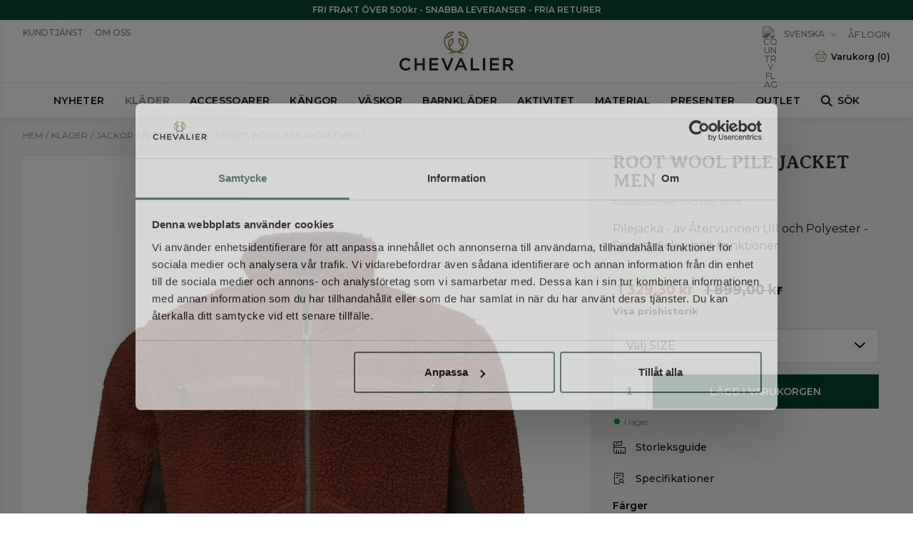

--- FILE ---
content_type: text/html
request_url: https://www.chevalier.se/klader/jackor/fleecejackor/root-wool-pile-jacket-men
body_size: 29461
content:
<!doctype html><html lang="sv"><head><meta charset="utf-8"/><title data-rh="true">Root Wool Pile Jacket Herr Röd - Chevalier</title>
  <script>
  window.polyFillsLoaded = false;

  window.bootShop = function() {
    window.polyFillsLoaded = true;
  };  
  
  // If polyfill.io does not respond, start the shop anyway
  if (true) {
    setTimeout(function () {
      if(!window.polyFillsLoaded) {
        window.bootShop();
      }
    }, 5000);
  }
  </script>

  <script async defer src='https://cdnjs.cloudflare.com/polyfill/v3/polyfill.min.js?version=4.8.0.min.js&callback=bootShop&features=es2015,Object.values,Object.entries,Object.keys,Object.assign,Array.prototype.find,Array.prototype.findIndex,Array.prototype.flatMap,Array.prototype.includes,Array.prototype.keys,Array.from,Array.prototype.fill,String.prototype.endsWith,String.prototype.startsWith,URL,IntersectionObserver,Intl.~locale.sv,Promise,fetch,Symbol,ResizeObserver'></script>
<link data-chunk="ProductPage-ProductPage" rel="preload" as="style" href="/static/css/style-StartPage-StartPage-272f8fcf.chunk.css">
<link data-chunk="ProductPage-ProductPage" rel="preload" as="style" href="/static/css/style-726-eb77abed.chunk.css">
<link data-chunk="client" rel="preload" as="style" href="/static/css/style-cdee2ed2.css">
<link data-chunk="client" rel="preload" as="script" href="/static/js/react.6.2.9.vendor.js">
<link data-chunk="client" rel="preload" as="script" href="/static/js/apollo.6.2.9.vendor.js">
<link data-chunk="client" rel="preload" as="script" href="/static/js/bundle.638cddd6.js">
<link data-chunk="client" rel="preload" as="script" href="/static/js/bundle.db839078.js">
<link data-chunk="ProductPage-ProductPage" rel="preload" as="script" href="/static/js/76.d4273231.chunk.js">
<link data-chunk="ProductPage-ProductPage" rel="preload" as="script" href="/static/js/536.0bf4fe5d.chunk.js">
<link data-chunk="ProductPage-ProductPage" rel="preload" as="script" href="/static/js/8.e12bd67b.chunk.js">
<link data-chunk="ProductPage-ProductPage" rel="preload" as="script" href="/static/js/726.542923fa.chunk.js">
<link data-chunk="ProductPage-ProductPage" rel="preload" as="script" href="/static/js/StartPage-StartPage.ac26438f.chunk.js"><meta name="viewport" content="width=device-width,initial-scale=1,shrink-to-fit=no"/><meta name="theme-color" content="#ffffff"/><link rel="icon" href="/favicon.svg"/><link rel="mask-icon" href="/favicon.svg" color="#ffffff"/><link rel="apple-touch-icon" href="/apple-touch-icon.png"/><link rel="manifest" href="/manifest.json"/><meta data-rh="true" name="description" content="Kaufen Sie Root Wool Pile Jacket Men hier online. Pilejacka - av Återvunnen Ull och Polyester - Smarta fickor och funktioner "/><meta data-rh="true" property="product:original_price:amount" content="1899"/><meta data-rh="true" property="product:price:amount" content="1329.3"/><meta data-rh="true" property="og:price:currency" content="SEK"/><meta data-rh="true" property="product:availability" content="true"/><meta data-rh="true" property="product:category" content="Fleecejackor"/><meta data-rh="true" property="og:title" content="Root Wool Pile Jacket Herr Röd"/><meta data-rh="true" property="og:description" content="Pilejacka - av Återvunnen Ull och Polyester - Smarta fickor och funktioner "/><meta data-rh="true" property="og:type" content="website"/><meta data-rh="true" property="og:image" content="https://www.chevalier.se/pub_images/original/1010206_3005-1.jpg"/><meta data-rh="true" property="og:url" content="https://www.chevalier.se/klader/jackor/fleecejackor/root-wool-pile-jacket-men"/><link data-rh="true" rel="preconnect" href="https://polyfill-fastly.io"/><link data-rh="true" rel="preconnect" href="https://storeapi.jetshop.io"/><link data-rh="true" rel="alternate" href="https://www.chevalierglobal.com/de/kleidung/jacken/fleecejacken/root-wool-pile-jacket-men" hrefLang="de"/><link data-rh="true" rel="alternate" href="https://www.chevalier-de.de/kleidung/jacken/fleecejacken/root-wool-pile-jacket-men" hrefLang="de-DE"/><link data-rh="true" rel="alternate" href="https://www.chevalierglobal.com/klader/jackor/fleecejackor/root-wool-pile-jacket-men" hrefLang="en"/><link data-rh="true" rel="alternate" href="https://www.chevalier-uk.uk/klader/jackor/fleecejackor/root-wool-pile-jacket-men" hrefLang="en-GB"/><link data-rh="true" rel="alternate" href="https://www.chevalier-de.de/en/klader/jackor/fleecejackor/root-wool-pile-jacket-men" hrefLang="en-DE"/><link data-rh="true" rel="alternate" href="https://www.chevalier.fi/klader/jackor/fleecejackor/root-wool-pile-jacket-men" hrefLang="fi-FI"/><link data-rh="true" rel="alternate" href="https://www.chevalier.no/klader/jackor/fleecejackor/root-wool-pile-jacket-men" hrefLang="nb-NO"/><link data-rh="true" rel="alternate" href="https://www.chevalier.se/klader/jackor/fleecejackor/root-wool-pile-jacket-men" hrefLang="sv-SE"/><link data-rh="true" rel="alternate" href="https://www.chevalier.fi/sv/klader/jackor/fleecejackor/root-wool-pile-jacket-men" hrefLang="sv-FI"/><link data-rh="true" rel="canonical" href="https://www.chevalier.se/klader/jackor/fleecejackor/root-wool-pile-jacket-men"/><script>window.__ACTIVE_BREAKPOINT__ = "lg";</script><link data-chunk="client" rel="stylesheet" href="/static/css/style-cdee2ed2.css">
<link data-chunk="ProductPage-ProductPage" rel="stylesheet" href="/static/css/style-726-eb77abed.chunk.css">
<link data-chunk="ProductPage-ProductPage" rel="stylesheet" href="/static/css/style-StartPage-StartPage-272f8fcf.chunk.css"></head><body class="no-js"><script>document.body.className=document.body.className.replace("no-js","")</script><div id="root"><div class="cb78wnl"><div class="ctpugfj" style="--ctpugfj-1:#054532;--ctpugfj-2:#FFFFFF"><div><p>FRI FRAKT ÖVER 500kr - SNABBA LEVERANSER - FRIA RETURER</p></div></div><header class="cbpo9ds"><div class="h17r8ep0"><div class="h1bqfe3n"><a class="l1hen1rr" href="/"><svg xmlns="http://www.w3.org/2000/svg" xml:space="preserve" viewBox="0 0 1146.84 394.39999"><path fill="#231f20" d="M62.6536 394.4c-17.26867 0-33.17547-6.54688-44.79-18.436C6.34427 364.17347 0 348.1588 0 330.8708c0-17.28533 6.3125-33.31613 17.77547-45.13746 11.71933-12.0864 27.96933-18.74427 45.75573-18.74427 24.7876 0 38.2776 9.6948 48.2052 19.1776 0 0 .01413.01613.036.04533.06146.0812-.0224.252-.0224.252s-13.60787 15.67614-13.7656 15.85734c-.13747.15893-.36827.1464-.4828.04266-.01987-.01866-.03907-.03586-.0584-.05466-11.29947-10.476-21.7568-15.0708-34.08747-15.0708-22.97453 0-40.29946 18.6068-40.29946 43.2812 0 11.79226 4.0448 22.75106 11.38853 30.8548 7.46453 8.23853 17.73227 12.776 28.91093 12.776 15.0464 0 24.58747-6.08387 35.1052-15.90107l.15307-.14267 14.15053 14.3292-.14573.1504C97.738 388.08125 83.262 394.4 62.6536 394.4M254.556 392.2974h-22.004v-51.74167h-58.148v51.74167H152.4V269.0948h22.004v51.03694h58.148V269.0948h22.004v123.2026M492.03865 393.17344h-19.22933l-.05467-.13333-51.16133-123.9453H445.916l.05333.13693 36.804 93.84533 36.68533-93.98227h23.796l-.12266.2984-51.09334 123.78024M596.39332 343.1068h41.616l-20.896-48.34693Zm85.41733 49.1906h-23.27333l-12.452-29.64007h-57.768l-12.62933 29.64007h-22.56934l.13067-.30157 54.076-123.7797h20.27866l.056.1308 54.15067 123.95047M802.93465 392.2974h-86.54667V269.0948h22.00533v103.12653h64.54134v20.07607M861.40265 392.2974H839.3973V269.0948h22.00534v123.2026M999.97598 392.2974h-89.53734V269.0948h89.392v19.7224h-67.388v31.4896h63.284v19.72387h-63.284v32.5428h67.53334v19.72393M389.65199 392.2974h-89.53733V269.0948h89.392v19.7224h-67.38667v31.4896h63.28267v19.72387h-63.28267v32.5428h67.532v19.72393M1064.03197 329.95307h31.35334c15.212 0 25.04133-8.03853 25.04133-20.4796 0-13.0932-8.95467-20.30413-25.216-20.30413h-31.17867Zm82.81067 62.34433h-25.96133l-.064-.09219-30.104-42.70414h-26.68134v42.79633h-22.004V269.0948h54.936c28.26 0 45.816 15.00254 45.816 39.1516 0 18.89214-10.35066 32.19373-29.152 37.4828l33.21467 46.5682"></path><path fill="#a08e62" d="M470.70132 57.58668c.02533-.00134.34533.11733 1.34533-.2 4.69334-1.48934 12.012-4.18267 20.22534-8.56 9.07066-4.83067 16.86533-10.528 23.17066-16.93067 4.62-4.692 8.47334-9.81733 11.45467-15.23333.936-1.7.73333-2.20934.648-2.324-.1-.136-.61067-.54534-3.008-.06534-2.10133.42-4.04133.91734-5.93333 1.51734-6.572 2.088-13.176 5.50266-19.628 10.152-7.69867 5.548-15.208 12.88666-22.31734 21.81066-1.656 2.272-3.34533 4.86267-5.3 8.128-.75733 1.26534-.668 1.67467-.65866 1.70534h.00133zm140.4-43.54c-.816 0-1.056.20266-1.12.292-.08534.11466-.288.624.64933 2.324 2.98 5.416 6.83467 10.54133 11.45467 15.23333 6.30266 6.40267 14.09866 12.09867 23.17066 16.93067 8.212 4.376 15.53067 7.07066 20.224 8.56 1.036.32933 1.34267.18933 1.36534.17866-.01067-.00533.084-.412-.67734-1.684-1.948-3.25466-3.63333-5.84133-5.308-8.13866-7.10666-8.92-14.61333-16.25467-22.30933-21.8-6.45333-4.64934-13.056-8.06534-19.62667-10.152-1.892-.6-3.832-1.09734-5.93333-1.51734-.84-.168-1.44933-.22666-1.88933-.22666zM608.18265 84.404c-.504 0-.90933.112-1.20533.336-.79067.59866-.78267 1.99333-.708 2.77066 1.22 12.69467 5.924 36.55334 23.7 53.716.96.92667 1.93866 1.368 2.564 1.14667.56666-.20267.96266-1.01067 1.116-2.27733.768-6.39734.99066-11.70667.7-16.708-.86-14.82-5.1-25.304-12.96667-32.05067-4.04933-3.476-8.51333-5.492-10.81467-6.38533-.93866-.36534-1.74266-.548-2.38533-.548zm-78.83733 0c-.644 0-1.44667.18266-2.38667.548-2.30133.89333-6.76666 2.91066-10.81466 6.38533-7.86667 6.748-12.10667 17.232-12.96667 32.05067-.28933 5.004-.06667 10.31333.70133 16.708.152 1.26666.548 2.07466 1.11467 2.27733.62133.22133 1.604-.21867 2.56533-1.14667 17.77467-17.16266 22.47734-41.02133 23.69867-53.716.07467-.77733.08267-2.172-.70667-2.77066-.296-.224-.70266-.336-1.20533-.336zm100.12133 141.77466c-1.268 0-2.68133-.2-4.22533-.60133-.42667-.10667-43.57333-10.80534-48.76667-12.05467h.00134c-6.73867-1.62-9.18667-1.62133-15.412-.00267-5.17734 1.34534-48.932 12.02667-49.37334 12.13334-5.45466 1.24933-9.27466-.18534-10.49733-3.92134-.56667-1.73066-.47733-3.316.26667-4.71066.98933-1.856 3.13466-3.29467 6.20266-4.16134.17734-.048 17.43867-4.84933 21.296-6.17066 2.10934-.724 2.19334-1.27467 2.19334-1.28-.004-.14934-.45334-.708-2.41067-1.28934-3.004-.896-6.00667-1.90933-8.924-3.01333-13.8-5.224-26.76933-13.21733-38.55067-23.76-11.21066-10.032-20.01866-21.72666-26.18-34.76133-6.39733-13.536-9.64133-27.916-9.64133-42.73867 0-13.52666 2.71467-26.732 8.07067-39.24933 2.59733-6.072 10.51467-20.076 23.71066-34.044 32.848-32.41066 61.696-26.16666 62.90667-25.88533.98.22933 3.584.83467 4.83067 3.02267.82666 1.44933.89333 3.29733.2 5.49333-3.74134 11.85467-10.392 22.66933-19.76667 32.14267-7.34133 7.41733-16.33467 13.96666-26.728 19.464-9.78533 5.17466-19.12267 8.076-25.3 9.996-2.436.756-4.35733 1.35466-5.70933 1.89466-2.08667.836-4.80667 2.688-5.92133 6.77067-1.95734 7.164-2.34 12.90266-2.34 20.39466 0 12.88534 2.82133 25.38667 8.38533 37.15734 5.39066 11.408 13.12133 21.66266 22.976 30.48133 2.85466 2.55467 10.01733 7.92933 10.01733 7.92933 1.47733 1.252 2.76.31867 1.58-1.56 0 0-3.592-5.71333-5.04533-8.632-6.26134-12.564-8.97467-26.892-8.06534-42.584 1.076-18.596 7.16667-32.72666 18.10267-41.996 13.824-11.716 28.94933-11.08666 30.62667-10.98 3.848.256 7.69066 2.69734 7.59866 7.576l.00667.244c.12267 3.97467.03733 14.708-3.41333 28.48667-2.42934 9.69867-6.00667 18.652-10.63334 26.61333-4.99066 8.58267-11.68133 16.41067-19.88533 23.264-.76133.636-2.37467 2.40667-.93067 5.12267 4.12534 7.76533 9.47734 14.16933 16.844 20.15467 9.624 7.81733 19.59334 11.96266 24.68 13.73866 10.09867 3.132 24.30934 3.13867 33.036.00133 5.09334-1.77733 15.06267-5.92266 24.68667-13.74 7.36266-5.984 12.716-12.388 16.844-20.15466 1.37466-2.58933.004-4.324-.936-5.12667-8.5-7.264-15.00267-14.87333-19.88134-23.26-4.62533-7.95866-8.204-16.912-10.63333-26.61333-3.44666-13.76933-3.536-24.50533-3.41333-28.48133l.00667-.25067c-.092-4.87733 3.75066-7.31867 7.59866-7.57467 1.67733-.108 16.80267-.73866 30.62667 10.98 10.936 9.27067 17.028 23.4 18.10266 41.996.90934 15.692-1.804 30.02-8.06533 42.584-1.54533 3.1-3.412 5.90667-5.06 8.656-1.23067 2.05467-.20267 2.9 1.59333 1.53734 0 0 7.37467-5.564 10.02-7.93067 9.85334-8.81867 17.584-19.07333 22.976-30.48133 5.564-11.77067 8.384-24.27334 8.384-37.15734 0-7.492-.38266-13.23066-2.34-20.39466-1.11466-4.08267-3.83466-5.936-5.92-6.77067-1.352-.54-3.27466-1.13867-5.71066-1.896-6.17734-1.91867-15.51467-4.82133-25.29867-9.99466-10.39333-5.49734-19.38533-12.04534-26.72933-19.464-9.37334-9.47467-16.02533-20.288-19.76533-32.14267-.69467-2.19733-.62667-4.044.19866-5.49333 1.248-2.188 3.85067-2.79467 4.83067-3.02267 1.21067-.28267 30.06133-6.52267 62.89066 25.868 13.21334 13.98667 21.13067 27.98933 23.72667 34.06133 5.356 12.51867 8.072 25.724 8.072 39.24933 0 14.824-3.244 29.20267-9.64267 42.73867-6.16133 13.03467-14.96933 24.72933-26.18 34.76133-11.688 10.45867-24.656 18.428-38.54266 23.68533-2.916 1.10267-5.91867 2.11734-8.924 3.01334-2.01734.6-2.46934 1.24-2.47334 1.43466-.00266.20934.43867.75867 2.14267 1.344 3.85467 1.31867 20.94667 5.85867 21.11867 5.90534 2.856.55066 5.26 2.08 6.384 4.08266.872 1.55334.97333 3.34.29333 5.16667-1.03333 2.768-3.38933 4.2-6.792 4.2"></path></svg></a></div></div><nav class="nfqo5fk"><div class="p7vum2k"><div class="w1saf346"><ul class="main-list"><li class="m1008ahv"><a href="/nyheter">Nyheter</a></li><li class="m1008ahv"><a aria-current="page" class="active" href="/klader">Kläder</a></li><li class="m1008ahv"><a href="/accessoarer-1">Accessoarer</a></li><li class="m1008ahv"><a href="/kangor">Kängor</a></li><li class="m1008ahv"><a href="/vaskor-1">Väskor</a></li><li class="m1008ahv"><a href="/jaktklader-barn">Barnkläder</a></li><li class="m1008ahv"><a href="/aktivitet">Aktivitet</a></li><li class="m1008ahv"><a href="/material-1">Material</a></li><li class="m1008ahv"><a href="/presenter">Presenter</a></li><li class="m1008ahv"><a href="/outlet">Outlet</a></li><li class="m1008ahv"><button class="b7fp8xg"><svg width="19" height="18" xmlns="http://www.w3.org/2000/svg" xmlns:xlink="http://www.w3.org/1999/xlink"><use xlink:href="#searchpath" transform="matrix(1 0 0 -1 .8 17.9)"></use><defs><path id="searchpath" fill-rule="evenodd" d="M12.502 6.491h-.794l-.276.274A6.47 6.47 0 0113 10.991a6.5 6.5 0 11-6.5-6.5 6.47 6.47 0 014.225 1.566l.276-.274v-.792L15.999 0l1.491 1.491-4.988 5zm-6.002 0a4.5 4.5 0 100 9 4.5 4.5 0 000-9z"></path></defs></svg>Sök</button></li></ul><section class="pf6y1ub"><div class="iup4a99"><div class="c19fkb3f"><div class="s7lrsor mwk3dfd wjqp9b6"><div class="hasNosubCategories m10ef85"></div></div></div></div></section></div></div><div class="s1pdyjlb wjqp9b6"><div class="mdfenm7"><ul class="left l1yp3nmb"><li font-size="1" class="l1tvxta"><div class="h6a795e"><div><ul>
<li><a href="/kundtjanst" target="_self">Kundtjänst</a></li>
<li><a href="/chevalier" target="_self">Om oss</a></li>
</ul></div></div></li></ul><ul class="s1vacx7s right l1yp3nmb"><li font-size="1" class="l1tvxta"></li><li font-size="1" class="l1tvxta"><button class="blyq9il"><img src="https://countryflags.jetshop.io/SE/flat/32.png" alt="Country Flag" width="22" height="22" class="cvj6x9"/><span>Svenska</span><svg width="13" height="7" viewBox="0 0 13 7" xmlns="http://www.w3.org/2000/svg" data-isopen="false"><path d="M6.895 6.2l-.348.36.348.335.347-.335-.347-.36zM.853 1.063L6.547 6.56l.695-.72L1.547.343l-.694.72zM7.242 6.56l5.694-5.497-.694-.72L6.547 5.84l.695.72z"></path></svg></button></li><li font-size="1" class="l1tvxta"><a href="https://b2bshop.chevalier.se/" target="_blank" rel="noreferrer">ÅF Login</a></li><li font-size="1" class="l1tvxta"></li></ul><div class="c44j54j"><div class="tj3vra6"><div class="Toastify"></div></div><button data-testid="header-cart" class="cart-button b1sx7fzi"><div class="cart-button-inner"><svg xmlns="http://www.w3.org/2000/svg" fill="none" viewBox="0 0 24 24" class="c1sxbk0j"><defs></defs><path fill="#A6976D" d="M21.7951 8.82574a1.18668 1.18668 0 00-.4412-.31478 1.17764 1.17764 0 00-.5338-.08483h-.9041a.8159.8159 0 00-.0584-.09254l-4.775-6.01933c-.1361-.17219-.3336-.28362-.5502-.31036-.2166-.02674-.4349.03334-.6081.16734a.78803.78803 0 00-.21.23504.7951.7951 0 00-.1018.29934.79703.79703 0 00.0226.31568.79316.79316 0 00.1434.28146l4.0791 5.12337H6.08262l4.21248-5.11496a.79355.79355 0 00.1492-.27904.79682.79682 0 00.0286-.31577.79535.79535 0 00-.0966-.30173.78698.78698 0 00-.2062-.23918c-.17086-.13769-.3885-.20206-.60596-.17924-.21746.02282-.41733.131-.55652.30122l-4.9625 6.01092a.79927.79927 0 00-.06666.09675h-.8a1.17346 1.17346 0 00-.52537.09869c-.16538.0729-.31205.18303-.4288.32195a1.10715 1.10715 0 00-.21192.48044 1.11222 1.11222 0 00.03275.52488l2.69167 9.81354c.08334.3028.41667 1.2829 1.25 1.2829H18.0118c.6375 0 1.0875-.6015 1.25-1.1988l2.6875-9.96494a1.01977 1.01977 0 00.0392-.48848 1.01396 1.01396 0 00-.1934-.44954zm-4.125 10.49076H6.35763a.92541.92541 0 01-.02917-.0716l-2.525-9.2035H20.1701l-2.5 9.2751z"></path><path fill="#A6976D" d="M8.28743 16.8949c.21536.0002.42242-.0838.57778-.2344.15536-.1505.24694-.356.25556-.5732v-3.2221c0-.2231-.0878-.4371-.24408-.5949-.15628-.1577-.36824-.2464-.58926-.2464-.22101 0-.43297.0887-.58925.2464-.15628.1578-.24408.3718-.24408.5949v3.2263c.00966.2165.10171.4209.25695.5705.15525.1497.36172.2331.57638.2329zM15.7122 16.8949c.2154.0002.4225-.0838.5778-.2344.1554-.1505.247-.356.2556-.5732v-3.2221c0-.2231-.0878-.4371-.2441-.5949-.1563-.1577-.3682-.2464-.5893-.2464-.221 0-.4329.0887-.5892.2464-.1563.1578-.2441.3718-.2441.5949v3.2263c.0097.2165.1017.4209.257.5705.1552.1497.3617.2331.5763.2329zM12.0003 16.8949c.2154.0002.4224-.0838.5778-.2344.1554-.1505.2469-.356.2556-.5732v-3.2221c0-.2231-.0878-.4371-.2441-.5949-.1563-.1577-.3683-.2464-.5893-.2464-.221 0-.4329.0887-.5892.2464-.1563.1578-.2441.3718-.2441.5949v3.2263c.0097.2165.1017.4209.2569.5705.1553.1497.3618.2331.5764.2329z"></path></svg><label class="cgr9lp3">Varukorg<span>(<!-- -->0<!-- -->)</span></label></div></button></div></div></div></nav></header><div class="d1dj0580" style="--notificationBarHeight:0px"><div class="c1onf3o9 closed left" style="width:320px;transform:translateX(-320px);left:0"><div class="mwvdb5w"><a class="l1eni7nt" href="/"><svg xmlns="http://www.w3.org/2000/svg" xml:space="preserve" viewBox="0 0 1146.84 394.39999"><path fill="#231f20" d="M62.6536 394.4c-17.26867 0-33.17547-6.54688-44.79-18.436C6.34427 364.17347 0 348.1588 0 330.8708c0-17.28533 6.3125-33.31613 17.77547-45.13746 11.71933-12.0864 27.96933-18.74427 45.75573-18.74427 24.7876 0 38.2776 9.6948 48.2052 19.1776 0 0 .01413.01613.036.04533.06146.0812-.0224.252-.0224.252s-13.60787 15.67614-13.7656 15.85734c-.13747.15893-.36827.1464-.4828.04266-.01987-.01866-.03907-.03586-.0584-.05466-11.29947-10.476-21.7568-15.0708-34.08747-15.0708-22.97453 0-40.29946 18.6068-40.29946 43.2812 0 11.79226 4.0448 22.75106 11.38853 30.8548 7.46453 8.23853 17.73227 12.776 28.91093 12.776 15.0464 0 24.58747-6.08387 35.1052-15.90107l.15307-.14267 14.15053 14.3292-.14573.1504C97.738 388.08125 83.262 394.4 62.6536 394.4M254.556 392.2974h-22.004v-51.74167h-58.148v51.74167H152.4V269.0948h22.004v51.03694h58.148V269.0948h22.004v123.2026M492.03865 393.17344h-19.22933l-.05467-.13333-51.16133-123.9453H445.916l.05333.13693 36.804 93.84533 36.68533-93.98227h23.796l-.12266.2984-51.09334 123.78024M596.39332 343.1068h41.616l-20.896-48.34693Zm85.41733 49.1906h-23.27333l-12.452-29.64007h-57.768l-12.62933 29.64007h-22.56934l.13067-.30157 54.076-123.7797h20.27866l.056.1308 54.15067 123.95047M802.93465 392.2974h-86.54667V269.0948h22.00533v103.12653h64.54134v20.07607M861.40265 392.2974H839.3973V269.0948h22.00534v123.2026M999.97598 392.2974h-89.53734V269.0948h89.392v19.7224h-67.388v31.4896h63.284v19.72387h-63.284v32.5428h67.53334v19.72393M389.65199 392.2974h-89.53733V269.0948h89.392v19.7224h-67.38667v31.4896h63.28267v19.72387h-63.28267v32.5428h67.532v19.72393M1064.03197 329.95307h31.35334c15.212 0 25.04133-8.03853 25.04133-20.4796 0-13.0932-8.95467-20.30413-25.216-20.30413h-31.17867Zm82.81067 62.34433h-25.96133l-.064-.09219-30.104-42.70414h-26.68134v42.79633h-22.004V269.0948h54.936c28.26 0 45.816 15.00254 45.816 39.1516 0 18.89214-10.35066 32.19373-29.152 37.4828l33.21467 46.5682"></path><path fill="#a08e62" d="M470.70132 57.58668c.02533-.00134.34533.11733 1.34533-.2 4.69334-1.48934 12.012-4.18267 20.22534-8.56 9.07066-4.83067 16.86533-10.528 23.17066-16.93067 4.62-4.692 8.47334-9.81733 11.45467-15.23333.936-1.7.73333-2.20934.648-2.324-.1-.136-.61067-.54534-3.008-.06534-2.10133.42-4.04133.91734-5.93333 1.51734-6.572 2.088-13.176 5.50266-19.628 10.152-7.69867 5.548-15.208 12.88666-22.31734 21.81066-1.656 2.272-3.34533 4.86267-5.3 8.128-.75733 1.26534-.668 1.67467-.65866 1.70534h.00133zm140.4-43.54c-.816 0-1.056.20266-1.12.292-.08534.11466-.288.624.64933 2.324 2.98 5.416 6.83467 10.54133 11.45467 15.23333 6.30266 6.40267 14.09866 12.09867 23.17066 16.93067 8.212 4.376 15.53067 7.07066 20.224 8.56 1.036.32933 1.34267.18933 1.36534.17866-.01067-.00533.084-.412-.67734-1.684-1.948-3.25466-3.63333-5.84133-5.308-8.13866-7.10666-8.92-14.61333-16.25467-22.30933-21.8-6.45333-4.64934-13.056-8.06534-19.62667-10.152-1.892-.6-3.832-1.09734-5.93333-1.51734-.84-.168-1.44933-.22666-1.88933-.22666zM608.18265 84.404c-.504 0-.90933.112-1.20533.336-.79067.59866-.78267 1.99333-.708 2.77066 1.22 12.69467 5.924 36.55334 23.7 53.716.96.92667 1.93866 1.368 2.564 1.14667.56666-.20267.96266-1.01067 1.116-2.27733.768-6.39734.99066-11.70667.7-16.708-.86-14.82-5.1-25.304-12.96667-32.05067-4.04933-3.476-8.51333-5.492-10.81467-6.38533-.93866-.36534-1.74266-.548-2.38533-.548zm-78.83733 0c-.644 0-1.44667.18266-2.38667.548-2.30133.89333-6.76666 2.91066-10.81466 6.38533-7.86667 6.748-12.10667 17.232-12.96667 32.05067-.28933 5.004-.06667 10.31333.70133 16.708.152 1.26666.548 2.07466 1.11467 2.27733.62133.22133 1.604-.21867 2.56533-1.14667 17.77467-17.16266 22.47734-41.02133 23.69867-53.716.07467-.77733.08267-2.172-.70667-2.77066-.296-.224-.70266-.336-1.20533-.336zm100.12133 141.77466c-1.268 0-2.68133-.2-4.22533-.60133-.42667-.10667-43.57333-10.80534-48.76667-12.05467h.00134c-6.73867-1.62-9.18667-1.62133-15.412-.00267-5.17734 1.34534-48.932 12.02667-49.37334 12.13334-5.45466 1.24933-9.27466-.18534-10.49733-3.92134-.56667-1.73066-.47733-3.316.26667-4.71066.98933-1.856 3.13466-3.29467 6.20266-4.16134.17734-.048 17.43867-4.84933 21.296-6.17066 2.10934-.724 2.19334-1.27467 2.19334-1.28-.004-.14934-.45334-.708-2.41067-1.28934-3.004-.896-6.00667-1.90933-8.924-3.01333-13.8-5.224-26.76933-13.21733-38.55067-23.76-11.21066-10.032-20.01866-21.72666-26.18-34.76133-6.39733-13.536-9.64133-27.916-9.64133-42.73867 0-13.52666 2.71467-26.732 8.07067-39.24933 2.59733-6.072 10.51467-20.076 23.71066-34.044 32.848-32.41066 61.696-26.16666 62.90667-25.88533.98.22933 3.584.83467 4.83067 3.02267.82666 1.44933.89333 3.29733.2 5.49333-3.74134 11.85467-10.392 22.66933-19.76667 32.14267-7.34133 7.41733-16.33467 13.96666-26.728 19.464-9.78533 5.17466-19.12267 8.076-25.3 9.996-2.436.756-4.35733 1.35466-5.70933 1.89466-2.08667.836-4.80667 2.688-5.92133 6.77067-1.95734 7.164-2.34 12.90266-2.34 20.39466 0 12.88534 2.82133 25.38667 8.38533 37.15734 5.39066 11.408 13.12133 21.66266 22.976 30.48133 2.85466 2.55467 10.01733 7.92933 10.01733 7.92933 1.47733 1.252 2.76.31867 1.58-1.56 0 0-3.592-5.71333-5.04533-8.632-6.26134-12.564-8.97467-26.892-8.06534-42.584 1.076-18.596 7.16667-32.72666 18.10267-41.996 13.824-11.716 28.94933-11.08666 30.62667-10.98 3.848.256 7.69066 2.69734 7.59866 7.576l.00667.244c.12267 3.97467.03733 14.708-3.41333 28.48667-2.42934 9.69867-6.00667 18.652-10.63334 26.61333-4.99066 8.58267-11.68133 16.41067-19.88533 23.264-.76133.636-2.37467 2.40667-.93067 5.12267 4.12534 7.76533 9.47734 14.16933 16.844 20.15467 9.624 7.81733 19.59334 11.96266 24.68 13.73866 10.09867 3.132 24.30934 3.13867 33.036.00133 5.09334-1.77733 15.06267-5.92266 24.68667-13.74 7.36266-5.984 12.716-12.388 16.844-20.15466 1.37466-2.58933.004-4.324-.936-5.12667-8.5-7.264-15.00267-14.87333-19.88134-23.26-4.62533-7.95866-8.204-16.912-10.63333-26.61333-3.44666-13.76933-3.536-24.50533-3.41333-28.48133l.00667-.25067c-.092-4.87733 3.75066-7.31867 7.59866-7.57467 1.67733-.108 16.80267-.73866 30.62667 10.98 10.936 9.27067 17.028 23.4 18.10266 41.996.90934 15.692-1.804 30.02-8.06533 42.584-1.54533 3.1-3.412 5.90667-5.06 8.656-1.23067 2.05467-.20267 2.9 1.59333 1.53734 0 0 7.37467-5.564 10.02-7.93067 9.85334-8.81867 17.584-19.07333 22.976-30.48133 5.564-11.77067 8.384-24.27334 8.384-37.15734 0-7.492-.38266-13.23066-2.34-20.39466-1.11466-4.08267-3.83466-5.936-5.92-6.77067-1.352-.54-3.27466-1.13867-5.71066-1.896-6.17734-1.91867-15.51467-4.82133-25.29867-9.99466-10.39333-5.49734-19.38533-12.04534-26.72933-19.464-9.37334-9.47467-16.02533-20.288-19.76533-32.14267-.69467-2.19733-.62667-4.044.19866-5.49333 1.248-2.188 3.85067-2.79467 4.83067-3.02267 1.21067-.28267 30.06133-6.52267 62.89066 25.868 13.21334 13.98667 21.13067 27.98933 23.72667 34.06133 5.356 12.51867 8.072 25.724 8.072 39.24933 0 14.824-3.244 29.20267-9.64267 42.73867-6.16133 13.03467-14.96933 24.72933-26.18 34.76133-11.688 10.45867-24.656 18.428-38.54266 23.68533-2.916 1.10267-5.91867 2.11734-8.924 3.01334-2.01734.6-2.46934 1.24-2.47334 1.43466-.00266.20934.43867.75867 2.14267 1.344 3.85467 1.31867 20.94667 5.85867 21.11867 5.90534 2.856.55066 5.26 2.08 6.384 4.08266.872 1.55334.97333 3.34.29333 5.16667-1.03333 2.768-3.38933 4.2-6.792 4.2"></path></svg></a><button class="close s80f007"><svg width="13" height="13" viewBox="0 0 13 13" xmlns="http://www.w3.org/2000/svg"><path d="M6.3 6.26l-.347-.36-.373.36.373.36.347-.36zM11.61.44L5.953 5.9l.694.72 5.657-5.46-.694-.72zM5.953 6.62l5.657 5.458.694-.72L6.647 5.9l-.694.72z" fill="#FFF"></path><path d="M6.3 6.24l.347.36.373-.36-.373-.36-.347.36zM.99 12.06L6.647 6.6l-.694-.72-5.657 5.46.694.72zm5.657-6.18L.99.423l-.694.72L5.953 6.6l.694-.72z" fill="#FFF"></path></svg></button></div><div class="shpi00x"><ul class="s1chpqfi"><li class="sqr764k"><a href="https://b2bshop.chevalier.se/" target="_blank" rel="noreferrer" class="m1bxchih">ÅF Login</a></li><li class="sqr764k"></li><div class="h1q9l9d9"><div><ul>
<li><a href="/kundtjanst" target="_self">Kundtjänst</a></li>
<li><a href="/chevalier" target="_self">Om oss</a></li>
</ul></div></div><li class="sqr764k"><button class="blyq9il"><img src="https://countryflags.jetshop.io/undefined/flat/32.png" alt="Country Flag" width="22" height="22" class="cvj6x9"/><span></span><svg width="13" height="7" viewBox="0 0 13 7" xmlns="http://www.w3.org/2000/svg" data-isopen="false"><path d="M6.895 6.2l-.348.36.348.335.347-.335-.347-.36zM.853 1.063L6.547 6.56l.695-.72L1.547.343l-.694.72zM7.242 6.56l5.694-5.497-.694-.72L6.547 5.84l.695.72z"></path></svg></button></li></ul></div></div></div><main class="czotlgn"><script data-testid="structured-data" type="application/ld+json">{"@context":"https://schema.org","@type":"Product","name":"Root Wool Pile Jacket Men","description":"<p>Root Wool Pile Jacket bär du som den är eller som förstärkning under ditt skalplagg vid extra kalla dagar. Denna Pile jacka är sydd i två tysta och mjuka italienska tyger. Huvudmaterialet är gjort av återvunnen ull och polyester och den har partier av technostretch på undersidan av ärmarna samt i sidorna. Jackan har dubbla radiofickor och sidofickor med dragkedja. Den är försedd med tvåvägsdragkedja från YKK fram. Det finns många smeknamn på denna typ av Ullfleecejacka med allt från Fiberpälsjacka, Sherpafleece till Norrlandskavaj, vi väljer att kalla den för en varm och skön Pilejacka i Ull. Tvättas i ullprogram och i tvättpåse då den kan ludda en del.</p>","image":["https://www.chevalier.se/pub_images/original/1010206_3005-1.jpg","https://www.chevalier.se/pub_images/original/Root-fleecejacka-med-ull-Herr.jpg","https://www.chevalier.se/pub_images/original/1010206_3005-2.jpg"],"mpn":"1010206_3005","sku":"1010206_3005","productID":"1010206_3005","category":"Fleecejackor","offers":{"@type":"Offer","priceCurrency":"SEK","price":1329.3,"url":"https://www.chevalier.se/klader/jackor/fleecejackor/root-wool-pile-jacket-men","availability":"http://schema.org/InStock"}}</script><div class="wjqp9b6"><div class="breadcrumbs ci2gsxy" style="--ci2gsxy-1:1rem;--ci2gsxy-2:#828282;--ci2gsxy-3:#828282"><script data-testid="structured-data" type="application/ld+json">{"@context":"https://schema.org","@type":"BreadcrumbList","itemListElement":[{"@type":"ListItem","position":1,"name":"Kläder","item":"https://www.chevalier.se/klader"},{"@type":"ListItem","position":2,"name":"Jackor","item":"https://www.chevalier.se/klader/jackor"},{"@type":"ListItem","position":3,"name":"Fleecejackor","item":"https://www.chevalier.se/klader/jackor/fleecejackor"},{"@type":"ListItem","position":4,"name":"Root Wool Pile Jacket Men"}]}</script><ul class="s1trcchx"><li class="b1943hhp"><a href="/">Hem</a></li><li class="b1943hhp"><a href="/klader">Kläder</a></li><li class="b1943hhp"><a href="/klader/jackor">Jackor</a></li><li class="b1943hhp"><a href="/klader/jackor/fleecejackor">Fleecejackor</a></li><li class="b1943hhp">Root Wool Pile Jacket Men</li></ul></div><div class="c1b8p0mj"><div class="l1obqcq9"><div class="w1hb29mm"><div width="calc(100% - 8px)" transform="scale(1) rotateY(360deg)" class="i14dylhp" style="--i14dylhp-0:calc(100% - 8px);--i14dylhp-1:center center;--i14dylhp-2:scale(1) rotateY(360deg);--i14dylhp-3:hidden"><div data-flight-image-container="" data-flight-image-loaded="false" style="position:relative;overflow:hidden;width:100%;height:auto;padding-bottom:133.3333%"><picture data-flight-image-placeholder=""><img alt="" src="https://www.chevalier.se/pub_images/original/1010206_3005-1.jpg?extend=copy&amp;width=786&amp;method=crop&amp;height=1048&amp;sigma=2.5&amp;minampl=0.5&amp;quality=30&amp;type=auto&amp;timestamp=1644318489" loading="lazy" style="position:absolute;top:0;left:0;width:100%;height:100%;padding-top:0;object-position:center;object-fit:cover;opacity:0.6;transition-delay:500ms;font-family:&quot;object-fit: cover&quot;"/></picture><picture data-flight-image=""><source type="image/webp" srcSet="https://www.chevalier.se/pub_images/original/1010206_3005-1.jpg?extend=copy&amp;width=1572&amp;method=crop&amp;height=2096&amp;type=webp&amp;timestamp=1644318489 1572w, https://www.chevalier.se/pub_images/original/1010206_3005-1.jpg?extend=copy&amp;width=786&amp;method=crop&amp;height=1048&amp;type=webp&amp;timestamp=1644318489 786w" sizes="(max-width: 20rem) 786px, (max-width: 40rem) 786px, (max-width: 50rem) 786px, (max-width: 64rem) 786px, 786px"/><source type="image/jpeg" srcSet="https://www.chevalier.se/pub_images/original/1010206_3005-1.jpg?extend=copy&amp;width=1572&amp;method=crop&amp;height=2096&amp;timestamp=1644318489 1572w, https://www.chevalier.se/pub_images/original/1010206_3005-1.jpg?extend=copy&amp;width=786&amp;method=crop&amp;height=1048&amp;timestamp=1644318489 786w" sizes="(max-width: 20rem) 786px, (max-width: 40rem) 786px, (max-width: 50rem) 786px, (max-width: 64rem) 786px, 786px"/><img alt="Root Wool Pile Jacket Men" sizes="(max-width: 20rem) 786px, (max-width: 40rem) 786px, (max-width: 50rem) 786px, (max-width: 64rem) 786px, 786px" srcSet="https://www.chevalier.se/pub_images/original/1010206_3005-1.jpg?extend=copy&amp;width=1572&amp;method=crop&amp;height=2096&amp;timestamp=1644318489 1572w, https://www.chevalier.se/pub_images/original/1010206_3005-1.jpg?extend=copy&amp;width=786&amp;method=crop&amp;height=1048&amp;timestamp=1644318489 786w" src="https://www.chevalier.se/pub_images/original/1010206_3005-1.jpg" loading="lazy" style="position:absolute;top:0;left:0;width:100%;height:100%;padding-top:0;object-position:center;object-fit:cover;opacity:0;transition:opacity 500ms;font-family:&quot;object-fit: cover&quot;"/></picture><noscript><picture><img alt="Root Wool Pile Jacket Men" sizes="(max-width: 20rem) 786px, (max-width: 40rem) 786px, (max-width: 50rem) 786px, (max-width: 64rem) 786px, 786px" srcSet="https://www.chevalier.se/pub_images/original/1010206_3005-1.jpg?extend=copy&amp;width=1572&amp;method=crop&amp;height=2096&amp;timestamp=1644318489 1572w, https://www.chevalier.se/pub_images/original/1010206_3005-1.jpg?extend=copy&amp;width=786&amp;method=crop&amp;height=1048&amp;timestamp=1644318489 786w" src="https://www.chevalier.se/pub_images/original/1010206_3005-1.jpg" loading="lazy" style="position:absolute;top:0;left:0;width:100%;height:100%;padding-top:0;object-position:center;object-fit:cover"/></picture></noscript></div><ul class="symbol-list"></ul></div><div width="calc(50% - 8px)" transform="scale(1) rotateY(360deg)" class="i14dylhp" style="--i14dylhp-0:calc(50% - 8px);--i14dylhp-1:center center;--i14dylhp-2:scale(1) rotateY(360deg);--i14dylhp-3:hidden"><div data-flight-image-container="" data-flight-image-loaded="false" style="position:relative;overflow:hidden;width:100%;height:auto;padding-bottom:133.3333%"><picture data-flight-image-placeholder=""><img alt="" src="https://www.chevalier.se/pub_images/original/Root-fleecejacka-med-ull-Herr.jpg?extend=copy&amp;width=393&amp;method=crop&amp;height=524&amp;sigma=2.5&amp;minampl=0.5&amp;quality=30&amp;type=auto&amp;timestamp=1644946472" loading="lazy" style="position:absolute;top:0;left:0;width:100%;height:100%;padding-top:0;object-position:center;object-fit:cover;opacity:0.6;transition-delay:500ms;font-family:&quot;object-fit: cover&quot;"/></picture><picture data-flight-image=""><source type="image/webp" srcSet="https://www.chevalier.se/pub_images/original/Root-fleecejacka-med-ull-Herr.jpg?extend=copy&amp;width=393&amp;method=crop&amp;height=524&amp;type=webp&amp;timestamp=1644946472 393w, https://www.chevalier.se/pub_images/original/Root-fleecejacka-med-ull-Herr.jpg?extend=copy&amp;width=786&amp;method=crop&amp;height=1048&amp;type=webp&amp;timestamp=1644946472 786w" sizes="(max-width: 20rem) 393px, (max-width: 40rem) 393px, (max-width: 50rem) 393px, (max-width: 64rem) 393px, 393px"/><source type="image/jpeg" srcSet="https://www.chevalier.se/pub_images/original/Root-fleecejacka-med-ull-Herr.jpg?extend=copy&amp;width=393&amp;method=crop&amp;height=524&amp;timestamp=1644946472 393w, https://www.chevalier.se/pub_images/original/Root-fleecejacka-med-ull-Herr.jpg?extend=copy&amp;width=786&amp;method=crop&amp;height=1048&amp;timestamp=1644946472 786w" sizes="(max-width: 20rem) 393px, (max-width: 40rem) 393px, (max-width: 50rem) 393px, (max-width: 64rem) 393px, 393px"/><img alt="Root Wool Pile Jacket Men" sizes="(max-width: 20rem) 393px, (max-width: 40rem) 393px, (max-width: 50rem) 393px, (max-width: 64rem) 393px, 393px" srcSet="https://www.chevalier.se/pub_images/original/Root-fleecejacka-med-ull-Herr.jpg?extend=copy&amp;width=393&amp;method=crop&amp;height=524&amp;timestamp=1644946472 393w, https://www.chevalier.se/pub_images/original/Root-fleecejacka-med-ull-Herr.jpg?extend=copy&amp;width=786&amp;method=crop&amp;height=1048&amp;timestamp=1644946472 786w" src="https://www.chevalier.se/pub_images/original/Root-fleecejacka-med-ull-Herr.jpg" loading="lazy" style="position:absolute;top:0;left:0;width:100%;height:100%;padding-top:0;object-position:center;object-fit:cover;opacity:0;transition:opacity 500ms;font-family:&quot;object-fit: cover&quot;"/></picture><noscript><picture><img alt="Root Wool Pile Jacket Men" sizes="(max-width: 20rem) 393px, (max-width: 40rem) 393px, (max-width: 50rem) 393px, (max-width: 64rem) 393px, 393px" srcSet="https://www.chevalier.se/pub_images/original/Root-fleecejacka-med-ull-Herr.jpg?extend=copy&amp;width=393&amp;method=crop&amp;height=524&amp;timestamp=1644946472 393w, https://www.chevalier.se/pub_images/original/Root-fleecejacka-med-ull-Herr.jpg?extend=copy&amp;width=786&amp;method=crop&amp;height=1048&amp;timestamp=1644946472 786w" src="https://www.chevalier.se/pub_images/original/Root-fleecejacka-med-ull-Herr.jpg" loading="lazy" style="position:absolute;top:0;left:0;width:100%;height:100%;padding-top:0;object-position:center;object-fit:cover"/></picture></noscript></div></div><div width="calc(50% - 8px)" transform="scale(1) rotateY(360deg)" class="i14dylhp" style="--i14dylhp-0:calc(50% - 8px);--i14dylhp-1:center center;--i14dylhp-2:scale(1) rotateY(360deg);--i14dylhp-3:hidden"><div data-flight-image-container="" data-flight-image-loaded="false" style="position:relative;overflow:hidden;width:100%;height:auto;padding-bottom:133.3333%"><picture data-flight-image-placeholder=""><img alt="" src="https://www.chevalier.se/pub_images/original/1010206_3005-2.jpg?extend=copy&amp;width=393&amp;method=crop&amp;height=524&amp;sigma=2.5&amp;minampl=0.5&amp;quality=30&amp;type=auto&amp;timestamp=1644318490" loading="lazy" style="position:absolute;top:0;left:0;width:100%;height:100%;padding-top:0;object-position:center;object-fit:cover;opacity:0.6;transition-delay:500ms;font-family:&quot;object-fit: cover&quot;"/></picture><picture data-flight-image=""><source type="image/webp" srcSet="https://www.chevalier.se/pub_images/original/1010206_3005-2.jpg?extend=copy&amp;width=393&amp;method=crop&amp;height=524&amp;type=webp&amp;timestamp=1644318490 393w, https://www.chevalier.se/pub_images/original/1010206_3005-2.jpg?extend=copy&amp;width=786&amp;method=crop&amp;height=1048&amp;type=webp&amp;timestamp=1644318490 786w" sizes="(max-width: 20rem) 393px, (max-width: 40rem) 393px, (max-width: 50rem) 393px, (max-width: 64rem) 393px, 393px"/><source type="image/jpeg" srcSet="https://www.chevalier.se/pub_images/original/1010206_3005-2.jpg?extend=copy&amp;width=393&amp;method=crop&amp;height=524&amp;timestamp=1644318490 393w, https://www.chevalier.se/pub_images/original/1010206_3005-2.jpg?extend=copy&amp;width=786&amp;method=crop&amp;height=1048&amp;timestamp=1644318490 786w" sizes="(max-width: 20rem) 393px, (max-width: 40rem) 393px, (max-width: 50rem) 393px, (max-width: 64rem) 393px, 393px"/><img alt="Root Wool Pile Jacket Men" sizes="(max-width: 20rem) 393px, (max-width: 40rem) 393px, (max-width: 50rem) 393px, (max-width: 64rem) 393px, 393px" srcSet="https://www.chevalier.se/pub_images/original/1010206_3005-2.jpg?extend=copy&amp;width=393&amp;method=crop&amp;height=524&amp;timestamp=1644318490 393w, https://www.chevalier.se/pub_images/original/1010206_3005-2.jpg?extend=copy&amp;width=786&amp;method=crop&amp;height=1048&amp;timestamp=1644318490 786w" src="https://www.chevalier.se/pub_images/original/1010206_3005-2.jpg" loading="lazy" style="position:absolute;top:0;left:0;width:100%;height:100%;padding-top:0;object-position:center;object-fit:cover;opacity:0;transition:opacity 500ms;font-family:&quot;object-fit: cover&quot;"/></picture><noscript><picture><img alt="Root Wool Pile Jacket Men" sizes="(max-width: 20rem) 393px, (max-width: 40rem) 393px, (max-width: 50rem) 393px, (max-width: 64rem) 393px, 393px" srcSet="https://www.chevalier.se/pub_images/original/1010206_3005-2.jpg?extend=copy&amp;width=393&amp;method=crop&amp;height=524&amp;timestamp=1644318490 393w, https://www.chevalier.se/pub_images/original/1010206_3005-2.jpg?extend=copy&amp;width=786&amp;method=crop&amp;height=1048&amp;timestamp=1644318490 786w" src="https://www.chevalier.se/pub_images/original/1010206_3005-2.jpg" loading="lazy" style="position:absolute;top:0;left:0;width:100%;height:100%;padding-top:0;object-position:center;object-fit:cover"/></picture></noscript></div></div></div><section id="product-details" class="pdppvlf"><div class="czdnvvo"><ul><li><div class="icon-inner"><img src="https://www.chevalier.se/pub_images/original/ljudlos.png" alt="Tyst plagg icon"/><span class="name">Tyst plagg</span></div></li><li><div class="icon-inner"><img src="https://www.chevalier.se/pub_images/original/infalldastrech.png" alt="Infällda stretchpartier icon"/><span class="name">Infällda stretch-partier</span></div></li><li><div class="icon-inner"><img src="https://www.chevalier.se/pub_images/original/dubblaradiofickor.png" alt="Dubbla radiofickor icon"/><span class="name">Dubbla radiofickor</span></div></li><li><div class="icon-inner"><img src="https://www.chevalier.se/pub_images/original/rorligjakt.png" alt="Rörlig jakt icon"/><span class="name">Rörlig jakt</span></div></li><li><div class="icon-inner"><img src="https://www.chevalier.se/pub_images/original/stillajakt.png" alt="Passjakt icon"/><span class="name">Passjakt</span></div></li></ul></div><div class="t1ro9c5k"><h2>Produktbeskrivning</h2><article><div class="product-description"><p>Root Wool Pile Jacket bär du som den är eller som förstärkning under ditt skalplagg vid extra kalla dagar. Denna Pile jacka är sydd i två tysta och mjuka italienska tyger. Huvudmaterialet är gjort av återvunnen ull och polyester och den har partier av technostretch på undersidan av ärmarna samt i sidorna. Jackan har dubbla radiofickor och sidofickor med dragkedja. Den är försedd med tvåvägsdragkedja från YKK fram. Det finns många smeknamn på denna typ av Ullfleecejacka med allt från Fiberpälsjacka, Sherpafleece till Norrlandskavaj, vi väljer att kalla den för en varm och skön Pilejacka i Ull. Tvättas i ullprogram och i tvättpåse då den kan ludda en del.</p></div></article></div><div class="s1oxfphw"><button class="h1uzyx3y"><h2 class="title">Specifikationer</h2><svg width="13" height="7" viewBox="0 0 13 7" xmlns="http://www.w3.org/2000/svg"><path d="M6.895 6.2l-.348.36.348.335.347-.335-.347-.36zM.853 1.063L6.547 6.56l.695-.72L1.547.343l-.694.72zM7.242 6.56l5.694-5.497-.694-.72L6.547 5.84l.695.72z"></path></svg></button><div aria-hidden="true" class="rah-static rah-static--height-zero " style="height:0;overflow:hidden"><div><ul><li><div class="field-title">Material</div><div class="field-value"><ul><li>Foder 1: 100% Polyester</li><li>Yttertyg 2: 92% Polyester, 8% Elastan </li><li>Yttertyg 1: 64% Polyester, 36% Ull återvunnen</li></ul></div><div class="field-link"><button class="postinfo">Materialguide<svg width="13" height="12" fill="none" xmlns="http://www.w3.org/2000/svg"><path fill-rule="evenodd" clip-rule="evenodd" d="M1.647 1.333v9.334h9.428V6h1.348v4.667c0 .733-.607 1.333-1.348 1.333H1.647A1.34 1.34 0 01.3 10.667V1.333C.3.6.9 0 1.647 0H6.36v1.333H1.647zm6.061 0V0h4.714v4.667h-1.347V2.273l-6.62 6.554-.95-.94 6.62-6.554H7.709z" fill="#131313"></path></svg></button></div></li><li><div class="field-title">Detaljfunktioner</div><div class="field-value"><ul><li>Elastisk mudd i ärmsluten</li><li>Flatlocksömmar</li><li>Isoleringsförmåga</li><li>Innerfickor i mesh</li><li>Sidopaneler i stretchtyg</li><li>Två radiofickor</li><li>YKK-dragkedjor</li><li>Ergonomisk passform</li><li>Tillverkad i Europa</li><li>Brodyr med Chevalier logga</li><li>Framfickor med dragkedjor</li><li>Technostretch tyg</li><li>Återvunnen ull</li><li>YKK- tvåvägsdragkedja framtill</li></ul></div></li><li><div class="field-title">Jaktform</div><div class="field-value"><ul><li>Drevjakt (Klövvilt)</li><li>Drevjakt (Småvilt)</li><li>Vaktjakt (Klövvilt)</li><li>Vaktjakt (Småvilt)</li><li>Hundförare</li><li>Smygjakt</li><li>Fjäll</li><li>Skog</li></ul></div></li><li><div class="field-title">Tvättinstruktion</div><div class="field-value"><ul><li>Ingen blekning</li><li>Stäng dragkedjor före tvätt</li><li>Tvättas separat första gången</li><li>Tvättas med liknande färger</li><li>Använd ej sköljmedel</li><li>Använd ulltvättmedel</li><li>Gnugga eller vrid ej plagget</li><li>Tvättas med avigsidan ut </li><li>Tvättas i tvättpåse</li><li>Ej Kemtvätt</li><li>Torktumlas ej</li><li>Stryk på låg temperatur, max 110 °C</li><li>Endast handtvätt</li></ul></div></li></ul></div></div></div></section></div><div class="rw6eh38"><div class="pbdc5aa" style="--pbdc5aa-0:1rem"><div><div class="h157frun"><h1 data-testid="product-title">Root Wool Pile Jacket Men</h1><span class="i11bv19c" style="--i11bv19c-1:#828282">Artikelnummer<!-- --> <!-- -->1010206_3005</span></div><p class="s137ws8b">Pilejacka - av Återvunnen Ull och Polyester - Smarta fickor och funktioner </p><div class="p1hjjagf"><div class="customer-price-container"><div class="customer-price wfsqmst" data-flight-price=""><div class="new-price nsirej0">1 329,30 kr</div><div class="old-price o1v23gro">1 899,00 kr</div></div></div><div class="price-history-wrapper w1otnhyv"><button class="label">Visa prishistorik</button></div></div><div class="sbsycch s1adwjv6" data-flight-dropdown="" data-flight-dropdown-open="false"><button class="" data-flight-dropdown-button="" aria-expanded="false" aria-haspopup="menu" type="button" role="button">Välj<!-- --> <!-- -->SIZE<div class="it64040" style="--it64040-0:none"><svg width="15" height="9" viewBox="0 0 15 9" fill="none" xmlns="http://www.w3.org/2000/svg"><path fill-rule="evenodd" clip-rule="evenodd" d="M7.5 8.36L.322 1.736A1 1 0 111.678.265L7.5 5.64 13.322.265a1 1 0 011.356 1.47L7.5 8.36z" fill="#131313"></path></svg></div></button></div><form action="#"><div class="qip2wod"><div class="w1iuic4e" style="--w1iuic4e-0:1.5rem"><div style="position:relative" class=""><input min="1" type="number" name="quantity" class="i1nxt503" value="1"/></div></div><button type="submit" data-testid="add-to-cart" class="bsyf8ar b6npfix">Lägg i varukorgen</button></div></form><div class="p1anm6ok" style="--p1anm6ok-0:#00A84A"><span class="i11bv19c" style="--i11bv19c-1:#828282">I lager</span></div><div class="p11g77t3"><button class="postinfo" type="button"><div class="icon-container"><svg width="17" height="18" fill="none" xmlns="http://www.w3.org/2000/svg"><path fill-rule="evenodd" clip-rule="evenodd" d="M1 6V4a2 2 0 012-2h7a1.99 1.99 0 001-.268V5a1 1 0 01-1 1H1zm11-1a2 2 0 01-2 2H1.062c0 .364.104.706.285 1 .367.598 1.054 1 1.84 1H17v9H4a4 4 0 01-4-4V4a3 3 0 013-3h7a1 1 0 001-1h1v5zM1 9.143V14a3 3 0 003 3h12v-7H3.187A3.209 3.209 0 011 9.143z" fill="#131313"></path><path fill-rule="evenodd" clip-rule="evenodd" d="M11 17.5a.5.5 0 01-1 0v-5a.5.5 0 011 0v5zm-6 0a.5.5 0 01-1 0v-5a.5.5 0 011 0v5zm9 0a.5.5 0 01-1 0v-3a.5.5 0 011 0v3zm-6.5.5a.5.5 0 00.5-.5v-3a.5.5 0 00-1 0v3a.5.5 0 00.5.5zm0-14a.5.5 0 00.5-.5v-2a.5.5 0 00-1 0v2a.5.5 0 00.5.5zM5 4.5a.5.5 0 01-1 0v-3a.5.5 0 011 0v3z" fill="#131313"></path></svg></div>Storleksguide</button><a class="postinfo" href="#product-details"><div class="icon-container"><svg width="15" height="16" fill="none" xmlns="http://www.w3.org/2000/svg"><path fill-rule="evenodd" clip-rule="evenodd" d="M0 1a1 1 0 011-1h11a1 1 0 011 1v6h-1V1H1v14h7v1H1a1 1 0 01-1-1V1z" fill="#131313"></path><rect x="3" y="3" width="7" height="1" rx="0.5" fill="#131313"></rect><rect x="3" y="6" width="3" height="1" rx="0.5" fill="#131313"></rect><path fill-rule="evenodd" clip-rule="evenodd" d="M11.646 12.646a.5.5 0 01.708 0l2 2a.5.5 0 01-.708.708l-2-2a.5.5 0 010-.708z" fill="#131313"></path><path fill-rule="evenodd" clip-rule="evenodd" d="M10 13a2 2 0 100-4 2 2 0 000 4zm0 1a3 3 0 100-6 3 3 0 000 6z" fill="#131313"></path></svg></div>Specifikationer</a></div><div class="c4hplwa"><h2>Passar Med</h2><ul class="grid"><li><a class="soj8mz8" href="/accessoarer-1/huvudbonader-1/jaktkepsar/symbol-cap-1"><div class="image-container"><div data-flight-image-container="" data-flight-image-loaded="false" title="Symbol Cap" style="position:relative;overflow:hidden;width:100%;height:auto;padding-bottom:133.3333%"><picture data-flight-image-placeholder=""><img alt="" src="https://www.chevalier.se/pub_images/original/1140143_7015-1.jpg?extend=copy&amp;width=120&amp;method=fit&amp;height=160&amp;sigma=2.5&amp;minampl=0.5&amp;quality=30&amp;type=auto&amp;timestamp=1686664562" loading="lazy" style="position:absolute;top:0;left:0;width:100%;height:100%;padding-top:0;object-position:center;object-fit:cover;opacity:0.6;transition-delay:500ms;font-family:&quot;object-fit: cover&quot;"/></picture><picture data-flight-image=""><source type="image/webp" srcSet="https://www.chevalier.se/pub_images/original/1140143_7015-1.jpg?extend=copy&amp;width=120&amp;method=fit&amp;height=160&amp;type=webp&amp;timestamp=1686664562 120w, https://www.chevalier.se/pub_images/original/1140143_7015-1.jpg?extend=copy&amp;width=240&amp;method=fit&amp;height=320&amp;type=webp&amp;timestamp=1686664562 240w" sizes="(max-width: 20rem) 120px, (max-width: 40rem) 120px, (max-width: 50rem) 120px, (max-width: 64rem) 120px, 120px"/><source type="image/jpeg" srcSet="https://www.chevalier.se/pub_images/original/1140143_7015-1.jpg?extend=copy&amp;width=120&amp;method=fit&amp;height=160&amp;timestamp=1686664562 120w, https://www.chevalier.se/pub_images/original/1140143_7015-1.jpg?extend=copy&amp;width=240&amp;method=fit&amp;height=320&amp;timestamp=1686664562 240w" sizes="(max-width: 20rem) 120px, (max-width: 40rem) 120px, (max-width: 50rem) 120px, (max-width: 64rem) 120px, 120px"/><img alt="Symbol Cap" sizes="(max-width: 20rem) 120px, (max-width: 40rem) 120px, (max-width: 50rem) 120px, (max-width: 64rem) 120px, 120px" srcSet="https://www.chevalier.se/pub_images/original/1140143_7015-1.jpg?extend=copy&amp;width=120&amp;method=fit&amp;height=160&amp;timestamp=1686664562 120w, https://www.chevalier.se/pub_images/original/1140143_7015-1.jpg?extend=copy&amp;width=240&amp;method=fit&amp;height=320&amp;timestamp=1686664562 240w" src="https://www.chevalier.se/pub_images/original/1140143_7015-1.jpg" loading="lazy" style="position:absolute;top:0;left:0;width:100%;height:100%;padding-top:0;object-position:center;object-fit:cover;opacity:0;transition:opacity 500ms;font-family:&quot;object-fit: cover&quot;"/></picture><noscript><picture><img alt="Symbol Cap" sizes="(max-width: 20rem) 120px, (max-width: 40rem) 120px, (max-width: 50rem) 120px, (max-width: 64rem) 120px, 120px" srcSet="https://www.chevalier.se/pub_images/original/1140143_7015-1.jpg?extend=copy&amp;width=120&amp;method=fit&amp;height=160&amp;timestamp=1686664562 120w, https://www.chevalier.se/pub_images/original/1140143_7015-1.jpg?extend=copy&amp;width=240&amp;method=fit&amp;height=320&amp;timestamp=1686664562 240w" src="https://www.chevalier.se/pub_images/original/1140143_7015-1.jpg" loading="lazy" style="position:absolute;top:0;left:0;width:100%;height:100%;padding-top:0;object-position:center;object-fit:cover"/></picture></noscript></div></div><div class="info"><h4>Symbol Cap</h4><span>Oat</span><div class="price"><div class="wfsqmst" data-flight-price=""><div class="price n77d0ua">599,00 kr</div></div></div></div></a></li><li><a class="soj8mz8" href="/klader/byxor/skalbyxor/cross-hybrid-pants-men-1"><div class="image-container"><div data-flight-image-container="" data-flight-image-loaded="false" title="Cross Hybrid Pants Men" style="position:relative;overflow:hidden;width:100%;height:auto;padding-bottom:133.3333%"><picture data-flight-image-placeholder=""><img alt="" src="https://www.chevalier.se/pub_images/original/1020227_6024-3.jpg?extend=copy&amp;width=120&amp;method=fit&amp;height=160&amp;sigma=2.5&amp;minampl=0.5&amp;quality=30&amp;type=auto&amp;timestamp=1694092326" loading="lazy" style="position:absolute;top:0;left:0;width:100%;height:100%;padding-top:0;object-position:center;object-fit:cover;opacity:0.6;transition-delay:500ms;font-family:&quot;object-fit: cover&quot;"/></picture><picture data-flight-image=""><source type="image/webp" srcSet="https://www.chevalier.se/pub_images/original/1020227_6024-3.jpg?extend=copy&amp;width=120&amp;method=fit&amp;height=160&amp;type=webp&amp;timestamp=1694092326 120w, https://www.chevalier.se/pub_images/original/1020227_6024-3.jpg?extend=copy&amp;width=240&amp;method=fit&amp;height=320&amp;type=webp&amp;timestamp=1694092326 240w" sizes="(max-width: 20rem) 120px, (max-width: 40rem) 120px, (max-width: 50rem) 120px, (max-width: 64rem) 120px, 120px"/><source type="image/jpeg" srcSet="https://www.chevalier.se/pub_images/original/1020227_6024-3.jpg?extend=copy&amp;width=120&amp;method=fit&amp;height=160&amp;timestamp=1694092326 120w, https://www.chevalier.se/pub_images/original/1020227_6024-3.jpg?extend=copy&amp;width=240&amp;method=fit&amp;height=320&amp;timestamp=1694092326 240w" sizes="(max-width: 20rem) 120px, (max-width: 40rem) 120px, (max-width: 50rem) 120px, (max-width: 64rem) 120px, 120px"/><img alt="Cross Hybrid Pants Men" sizes="(max-width: 20rem) 120px, (max-width: 40rem) 120px, (max-width: 50rem) 120px, (max-width: 64rem) 120px, 120px" srcSet="https://www.chevalier.se/pub_images/original/1020227_6024-3.jpg?extend=copy&amp;width=120&amp;method=fit&amp;height=160&amp;timestamp=1694092326 120w, https://www.chevalier.se/pub_images/original/1020227_6024-3.jpg?extend=copy&amp;width=240&amp;method=fit&amp;height=320&amp;timestamp=1694092326 240w" src="https://www.chevalier.se/pub_images/original/1020227_6024-3.jpg" loading="lazy" style="position:absolute;top:0;left:0;width:100%;height:100%;padding-top:0;object-position:center;object-fit:cover;opacity:0;transition:opacity 500ms;font-family:&quot;object-fit: cover&quot;"/></picture><noscript><picture><img alt="Cross Hybrid Pants Men" sizes="(max-width: 20rem) 120px, (max-width: 40rem) 120px, (max-width: 50rem) 120px, (max-width: 64rem) 120px, 120px" srcSet="https://www.chevalier.se/pub_images/original/1020227_6024-3.jpg?extend=copy&amp;width=120&amp;method=fit&amp;height=160&amp;timestamp=1694092326 120w, https://www.chevalier.se/pub_images/original/1020227_6024-3.jpg?extend=copy&amp;width=240&amp;method=fit&amp;height=320&amp;timestamp=1694092326 240w" src="https://www.chevalier.se/pub_images/original/1020227_6024-3.jpg" loading="lazy" style="position:absolute;top:0;left:0;width:100%;height:100%;padding-top:0;object-position:center;object-fit:cover"/></picture></noscript></div></div><div class="info"><h4>Cross Hybrid Pants Men</h4><span>Tobacco Green</span><div class="price"><div class="wfsqmst" data-flight-price=""><div class="price n77d0ua">2 299,00 kr</div></div></div></div></a></li><li><a class="soj8mz8" href="/accessoarer-1/balten-hangslen-1/halton-leather-belt"><div class="image-container"><div data-flight-image-container="" data-flight-image-loaded="false" title="Halton Leather Belt Men" style="position:relative;overflow:hidden;width:100%;height:auto;padding-bottom:133.3333%"><picture data-flight-image-placeholder=""><img alt="" src="https://www.chevalier.se/pub_images/original/1140048_7001-1.jpg?extend=copy&amp;width=120&amp;method=fit&amp;height=160&amp;sigma=2.5&amp;minampl=0.5&amp;quality=30&amp;type=auto&amp;timestamp=1618384125" loading="lazy" style="position:absolute;top:0;left:0;width:100%;height:100%;padding-top:0;object-position:center;object-fit:cover;opacity:0.6;transition-delay:500ms;font-family:&quot;object-fit: cover&quot;"/></picture><picture data-flight-image=""><source type="image/webp" srcSet="https://www.chevalier.se/pub_images/original/1140048_7001-1.jpg?extend=copy&amp;width=120&amp;method=fit&amp;height=160&amp;type=webp&amp;timestamp=1618384125 120w, https://www.chevalier.se/pub_images/original/1140048_7001-1.jpg?extend=copy&amp;width=240&amp;method=fit&amp;height=320&amp;type=webp&amp;timestamp=1618384125 240w" sizes="(max-width: 20rem) 120px, (max-width: 40rem) 120px, (max-width: 50rem) 120px, (max-width: 64rem) 120px, 120px"/><source type="image/jpeg" srcSet="https://www.chevalier.se/pub_images/original/1140048_7001-1.jpg?extend=copy&amp;width=120&amp;method=fit&amp;height=160&amp;timestamp=1618384125 120w, https://www.chevalier.se/pub_images/original/1140048_7001-1.jpg?extend=copy&amp;width=240&amp;method=fit&amp;height=320&amp;timestamp=1618384125 240w" sizes="(max-width: 20rem) 120px, (max-width: 40rem) 120px, (max-width: 50rem) 120px, (max-width: 64rem) 120px, 120px"/><img alt="Halton Leather Belt Men" sizes="(max-width: 20rem) 120px, (max-width: 40rem) 120px, (max-width: 50rem) 120px, (max-width: 64rem) 120px, 120px" srcSet="https://www.chevalier.se/pub_images/original/1140048_7001-1.jpg?extend=copy&amp;width=120&amp;method=fit&amp;height=160&amp;timestamp=1618384125 120w, https://www.chevalier.se/pub_images/original/1140048_7001-1.jpg?extend=copy&amp;width=240&amp;method=fit&amp;height=320&amp;timestamp=1618384125 240w" src="https://www.chevalier.se/pub_images/original/1140048_7001-1.jpg" loading="lazy" style="position:absolute;top:0;left:0;width:100%;height:100%;padding-top:0;object-position:center;object-fit:cover;opacity:0;transition:opacity 500ms;font-family:&quot;object-fit: cover&quot;"/></picture><noscript><picture><img alt="Halton Leather Belt Men" sizes="(max-width: 20rem) 120px, (max-width: 40rem) 120px, (max-width: 50rem) 120px, (max-width: 64rem) 120px, 120px" srcSet="https://www.chevalier.se/pub_images/original/1140048_7001-1.jpg?extend=copy&amp;width=120&amp;method=fit&amp;height=160&amp;timestamp=1618384125 120w, https://www.chevalier.se/pub_images/original/1140048_7001-1.jpg?extend=copy&amp;width=240&amp;method=fit&amp;height=320&amp;timestamp=1618384125 240w" src="https://www.chevalier.se/pub_images/original/1140048_7001-1.jpg" loading="lazy" style="position:absolute;top:0;left:0;width:100%;height:100%;padding-top:0;object-position:center;object-fit:cover"/></picture></noscript></div></div><div class="info"><h4>Halton Leather Belt Men</h4><span>Leather Brown</span><div class="price"><div class="wfsqmst" data-flight-price=""><div class="price n77d0ua">499,00 kr</div></div></div></div></a></li></ul></div></div></div></div></div></div></main><footer class="wz5krju"><div class="wjqp9b6"><div class="w1a5r8lx"><section class="n7c8nt1"><h2>Prenumerera på vårt Nyhetsbrev</h2><div class="woqgi3x"><form><label>I vårt nyhetsbrev får du ta del av nyhet och inspiration före alla andra. Du får dessutom spännande erbjudanden. Registrera dig nedan.</label><input type="email" placeholder="E-post" style="padding-right:5.5rem"/><div class="confirmation-wrapper"><label class="l13mec8q" data-testid="checkbox-undefined"><input type="checkbox" name="confirmation" required="" class="c1i1ikgj"/><span class="cdsc28"><svg width="16" height="13" viewBox="0 0 16 13" xmlns="http://www.w3.org/2000/svg" class="c1bt8vbf"><path fill-rule="evenodd" d="M5.382 10.051L1.795 6.465.6 7.66l4.782 4.782L15.628 2.195 14.433 1l-9.051 9.051z" fill="#2F80ED"></path></svg></span></label><div class="consent"><p>Ja, jag vill få Chevaliers nyhetsbrev och godkänner <a href="/privacy-policy">Chevaliers integritetspolicy.</a></p></div></div><button>Skicka</button></form></div></section><div class="m184xbd5"><section class="m1vfh366"><h2>Chevalier</h2><div><ul>
<li><a href="/chevalier" target="_self">Om Chevalier</a></li>
<li><a href="/historien-om-chevalier" target="_self">Historien om Chevalier</a></li>
<li><a href="/hallbarhetsarbete" target="_self">Hållbarhet</a></li>
<li><a href="/skotselrad" target="_self">Skötselråd</a></li>
<li><a href="/material" target="_self">Våra Material</a></li>
<li><a href="https://www.facebook.com/chevaliersweden/" target="_blank">Facebook</a></li>
<li><a href="https://www.instagram.com/chevaliersweden/" target="_blank">Instagram</a></li>

</ul></div></section><section class="m1vfh366"><h2>Support</h2><div><ul>
<li><a href="/kundtjanst" target="_self">Kontakta oss</a></li>
<li><a href="/kopvillkor" target="_self">Köpvillkor</a></li>
<!--<li><a href="/norge-salgsbetingelser" target="_self">Norge - Salgsbetingelser</a></li>-->
<li><a href="/returer" target="_self">Returer</a></li>
<li><a href="/privacy-policy" target="_self">Privacy Policy</a></li>
<!--<li><a href="/" target="_self">Hitta Butik</a></li>
<li><a href="/" target="_self">Betalning</a></li>
<li><a href="/" target="_self">Leverans</a></li>
<li><a href="/" target="_self">Support &amp; Kundservice</a></li>
<li><a href="/" target="_self">Bli Återförsäljare</a></li>-->
</ul></div></section></div></div><div class="pb98ch5"></div></div></footer></div></div><script>/*<!--*/
  window.__APOLLO_STATE__=JSON.parse("{\"Currency:SEK\":{\"__typename\":\"Currency\",\"id\":\"SEK\",\"name\":\"SEK\",\"isDefault\":true,\"format\":{\"__typename\":\"CurrencyFormat\",\"code\":\"SEK\",\"decimals\":2}},\"Channel:1\":{\"__typename\":\"Channel\",\"id\":1,\"name\":\"M1-Sweden\",\"url\":\"https://www.chevalier.se\",\"isDefault\":true,\"displayName\":null,\"groupName\":null,\"imageUrl\":\"https://www.chevalier.se\",\"requiresAuth\":false,\"countries\":[{\"__typename\":\"Country\",\"name\":\"Sweden\",\"code\":\"SE\",\"isDefault\":true}],\"languages\":[{\"__typename\":\"Language\",\"culture\":\"sv-SE\",\"name\":\"Svenska\",\"isDefault\":true}],\"currencies\":[{\"__ref\":\"Currency:SEK\"}],\"defaultCurrency\":{\"__ref\":\"Currency:SEK\"},\"defaultLanguage\":{\"__typename\":\"Language\",\"culture\":\"sv-SE\",\"name\":\"Svenska\",\"isDefault\":true},\"settings\":{\"__typename\":\"ChannelSettings\",\"nostoAccountId\":\"\",\"tracking\":{\"__typename\":\"Tracking\",\"ga\":{\"__typename\":\"GoogleAnalytics\",\"trackingId\":\"\",\"useArticleNumberAsId\":false},\"ga4\":{\"__typename\":\"GoogleAnalytics4\",\"trackingId\":\"\",\"useArticleNumberAsId\":false},\"gtm\":{\"__typename\":\"GoogleTagManager\",\"containerId\":\"GTM-KJ9BJWM\",\"useGa4Events\":true},\"fca\":{\"__typename\":\"FacebookConversionsApi\",\"accessToken\":\"\",\"pixelId\":\"\"}},\"pricesIncVat\":true}},\"Currency:EUR\":{\"__typename\":\"Currency\",\"id\":\"EUR\",\"name\":\"EUR\",\"isDefault\":true,\"format\":{\"__typename\":\"CurrencyFormat\",\"code\":\"EUR\",\"decimals\":2}},\"Channel:2\":{\"__typename\":\"Channel\",\"id\":2,\"name\":\"M2-Europe\",\"url\":\"https://www.chevalierglobal.com\",\"isDefault\":false,\"displayName\":null,\"groupName\":null,\"imageUrl\":\"https://www.chevalier.se\",\"requiresAuth\":false,\"countries\":[{\"__typename\":\"Country\",\"name\":\"Denmark\",\"code\":\"DK\",\"isDefault\":false},{\"__typename\":\"Country\",\"name\":\"Estonia\",\"code\":\"EE\",\"isDefault\":false},{\"__typename\":\"Country\",\"name\":\"Latvia\",\"code\":\"LV\",\"isDefault\":false},{\"__typename\":\"Country\",\"name\":\"Lithuania\",\"code\":\"LT\",\"isDefault\":false},{\"__typename\":\"Country\",\"name\":\"France\",\"code\":\"FR\",\"isDefault\":true},{\"__typename\":\"Country\",\"name\":\"Greece\",\"code\":\"GR\",\"isDefault\":false},{\"__typename\":\"Country\",\"name\":\"Croatia\",\"code\":\"HR\",\"isDefault\":false},{\"__typename\":\"Country\",\"name\":\"Hungary\",\"code\":\"HU\",\"isDefault\":false},{\"__typename\":\"Country\",\"name\":\"Irland\",\"code\":\"IE\",\"isDefault\":false},{\"__typename\":\"Country\",\"name\":\"Italy\",\"code\":\"IT\",\"isDefault\":false},{\"__typename\":\"Country\",\"name\":\"Luxembourg\",\"code\":\"LU\",\"isDefault\":false},{\"__typename\":\"Country\",\"name\":\"Malta\",\"code\":\"MT\",\"isDefault\":false},{\"__typename\":\"Country\",\"name\":\"Netherlands\",\"code\":\"NL\",\"isDefault\":false},{\"__typename\":\"Country\",\"name\":\"Poland\",\"code\":\"PL\",\"isDefault\":false},{\"__typename\":\"Country\",\"name\":\"Portugal\",\"code\":\"PT\",\"isDefault\":false},{\"__typename\":\"Country\",\"name\":\"Romania\",\"code\":\"RO\",\"isDefault\":false},{\"__typename\":\"Country\",\"name\":\"Slovenia\",\"code\":\"SI\",\"isDefault\":false},{\"__typename\":\"Country\",\"name\":\"Slovakia\",\"code\":\"SK\",\"isDefault\":false},{\"__typename\":\"Country\",\"name\":\"Czech Republic\",\"code\":\"CZ\",\"isDefault\":false},{\"__typename\":\"Country\",\"name\":\"Belgium\",\"code\":\"BE\",\"isDefault\":false},{\"__typename\":\"Country\",\"name\":\"Spain\",\"code\":\"ES\",\"isDefault\":false},{\"__typename\":\"Country\",\"name\":\"Bulgaria\",\"code\":\"BG\",\"isDefault\":false},{\"__typename\":\"Country\",\"name\":\"Cyprus\",\"code\":\"CY\",\"isDefault\":false}],\"languages\":[{\"__typename\":\"Language\",\"culture\":\"de-DE\",\"name\":\"Deutsch\",\"isDefault\":false},{\"__typename\":\"Language\",\"culture\":\"en-GB\",\"name\":\"English\",\"isDefault\":true}],\"currencies\":[{\"__ref\":\"Currency:EUR\"}],\"defaultCurrency\":{\"__ref\":\"Currency:EUR\"},\"defaultLanguage\":{\"__typename\":\"Language\",\"culture\":\"en-GB\",\"name\":\"English\",\"isDefault\":true},\"settings\":{\"__typename\":\"ChannelSettings\",\"nostoAccountId\":\"\",\"tracking\":{\"__typename\":\"Tracking\",\"ga\":{\"__typename\":\"GoogleAnalytics\",\"trackingId\":\"\",\"useArticleNumberAsId\":false},\"ga4\":{\"__typename\":\"GoogleAnalytics4\",\"trackingId\":\"\",\"useArticleNumberAsId\":false},\"gtm\":{\"__typename\":\"GoogleTagManager\",\"containerId\":\"GTM-KJ9BJWM\",\"useGa4Events\":false},\"fca\":{\"__typename\":\"FacebookConversionsApi\",\"accessToken\":\"\",\"pixelId\":\"\"}},\"pricesIncVat\":true}},\"Currency:GBP\":{\"__typename\":\"Currency\",\"id\":\"GBP\",\"name\":\"GBP\",\"isDefault\":true,\"format\":{\"__typename\":\"CurrencyFormat\",\"code\":\"GBP\",\"decimals\":2}},\"Channel:3\":{\"__typename\":\"Channel\",\"id\":3,\"name\":\"M3-UnitedKingdom\",\"url\":\"https://www.chevalier-uk.uk\",\"isDefault\":false,\"displayName\":null,\"groupName\":null,\"imageUrl\":\"https://www.chevalier.se\",\"requiresAuth\":false,\"countries\":[{\"__typename\":\"Country\",\"name\":\"United Kingdom\",\"code\":\"GB\",\"isDefault\":true}],\"languages\":[{\"__typename\":\"Language\",\"culture\":\"en-GB\",\"name\":\"English\",\"isDefault\":true}],\"currencies\":[{\"__ref\":\"Currency:GBP\"}],\"defaultCurrency\":{\"__ref\":\"Currency:GBP\"},\"defaultLanguage\":{\"__typename\":\"Language\",\"culture\":\"en-GB\",\"name\":\"English\",\"isDefault\":true},\"settings\":{\"__typename\":\"ChannelSettings\",\"nostoAccountId\":\"\",\"tracking\":{\"__typename\":\"Tracking\",\"ga\":{\"__typename\":\"GoogleAnalytics\",\"trackingId\":\"\",\"useArticleNumberAsId\":false},\"ga4\":{\"__typename\":\"GoogleAnalytics4\",\"trackingId\":\"\",\"useArticleNumberAsId\":false},\"gtm\":{\"__typename\":\"GoogleTagManager\",\"containerId\":\"GTM-KJ9BJWM\",\"useGa4Events\":false},\"fca\":{\"__typename\":\"FacebookConversionsApi\",\"accessToken\":\"\",\"pixelId\":\"\"}},\"pricesIncVat\":true}},\"Currency:NOK\":{\"__typename\":\"Currency\",\"id\":\"NOK\",\"name\":\"NKR\",\"isDefault\":true,\"format\":{\"__typename\":\"CurrencyFormat\",\"code\":\"NOK\",\"decimals\":2}},\"Channel:4\":{\"__typename\":\"Channel\",\"id\":4,\"name\":\"M4-Norway\",\"url\":\"https://www.chevalier.no\",\"isDefault\":false,\"displayName\":null,\"groupName\":null,\"imageUrl\":\"https://www.chevalier.se\",\"requiresAuth\":false,\"countries\":[{\"__typename\":\"Country\",\"name\":\"Norway\",\"code\":\"NO\",\"isDefault\":true}],\"languages\":[{\"__typename\":\"Language\",\"culture\":\"nb-NO\",\"name\":\"Norsk\",\"isDefault\":true}],\"currencies\":[{\"__ref\":\"Currency:NOK\"}],\"defaultCurrency\":{\"__ref\":\"Currency:NOK\"},\"defaultLanguage\":{\"__typename\":\"Language\",\"culture\":\"nb-NO\",\"name\":\"Norsk\",\"isDefault\":true},\"settings\":{\"__typename\":\"ChannelSettings\",\"nostoAccountId\":\"\",\"tracking\":{\"__typename\":\"Tracking\",\"ga\":{\"__typename\":\"GoogleAnalytics\",\"trackingId\":\"\",\"useArticleNumberAsId\":false},\"ga4\":{\"__typename\":\"GoogleAnalytics4\",\"trackingId\":\"\",\"useArticleNumberAsId\":false},\"gtm\":{\"__typename\":\"GoogleTagManager\",\"containerId\":\"GTM-KJ9BJWM\",\"useGa4Events\":true},\"fca\":{\"__typename\":\"FacebookConversionsApi\",\"accessToken\":\"\",\"pixelId\":\"\"}},\"pricesIncVat\":true}},\"Channel:5\":{\"__typename\":\"Channel\",\"id\":5,\"name\":\"M5-Finland\",\"url\":\"https://www.chevalier.fi\",\"isDefault\":false,\"displayName\":null,\"groupName\":null,\"imageUrl\":\"https://www.chevalier.se\",\"requiresAuth\":false,\"countries\":[{\"__typename\":\"Country\",\"name\":\"Finland\",\"code\":\"FI\",\"isDefault\":true}],\"languages\":[{\"__typename\":\"Language\",\"culture\":\"fi-FI\",\"name\":\"Suomi\",\"isDefault\":true},{\"__typename\":\"Language\",\"culture\":\"sv-SE\",\"name\":\"Svenska\",\"isDefault\":false}],\"currencies\":[{\"__ref\":\"Currency:EUR\"}],\"defaultCurrency\":{\"__ref\":\"Currency:EUR\"},\"defaultLanguage\":{\"__typename\":\"Language\",\"culture\":\"fi-FI\",\"name\":\"Suomi\",\"isDefault\":true},\"settings\":{\"__typename\":\"ChannelSettings\",\"nostoAccountId\":\"\",\"tracking\":{\"__typename\":\"Tracking\",\"ga\":{\"__typename\":\"GoogleAnalytics\",\"trackingId\":\"\",\"useArticleNumberAsId\":false},\"ga4\":{\"__typename\":\"GoogleAnalytics4\",\"trackingId\":\"\",\"useArticleNumberAsId\":false},\"gtm\":{\"__typename\":\"GoogleTagManager\",\"containerId\":\"GTM-KJ9BJWM\",\"useGa4Events\":true},\"fca\":{\"__typename\":\"FacebookConversionsApi\",\"accessToken\":\"\",\"pixelId\":\"\"}},\"pricesIncVat\":true}},\"Channel:12\":{\"__typename\":\"Channel\",\"id\":12,\"name\":\"M12-Tyskland\",\"url\":\"https://www.chevalier-de.de\",\"isDefault\":false,\"displayName\":null,\"groupName\":null,\"imageUrl\":\"https://www.chevalier.se\",\"requiresAuth\":false,\"countries\":[{\"__typename\":\"Country\",\"name\":\"Deutschland\",\"code\":\"DE\",\"isDefault\":true}],\"languages\":[{\"__typename\":\"Language\",\"culture\":\"de-DE\",\"name\":\"Deutsch\",\"isDefault\":true},{\"__typename\":\"Language\",\"culture\":\"en-GB\",\"name\":\"English\",\"isDefault\":false}],\"currencies\":[{\"__ref\":\"Currency:EUR\"}],\"defaultCurrency\":{\"__ref\":\"Currency:EUR\"},\"defaultLanguage\":{\"__typename\":\"Language\",\"culture\":\"de-DE\",\"name\":\"Deutsch\",\"isDefault\":true},\"settings\":{\"__typename\":\"ChannelSettings\",\"nostoAccountId\":\"\",\"tracking\":{\"__typename\":\"Tracking\",\"ga\":{\"__typename\":\"GoogleAnalytics\",\"trackingId\":\"\",\"useArticleNumberAsId\":false},\"ga4\":{\"__typename\":\"GoogleAnalytics4\",\"trackingId\":\"\",\"useArticleNumberAsId\":false},\"gtm\":{\"__typename\":\"GoogleTagManager\",\"containerId\":\"GTM-KJ9BJWM\",\"useGa4Events\":true},\"fca\":{\"__typename\":\"FacebookConversionsApi\",\"accessToken\":\"\",\"pixelId\":\"\"}},\"pricesIncVat\":true}},\"ROOT_QUERY\":{\"__typename\":\"Query\",\"channels\":[{\"__ref\":\"Channel:1\"},{\"__ref\":\"Channel:2\"},{\"__ref\":\"Channel:3\"},{\"__ref\":\"Channel:4\"},{\"__ref\":\"Channel:5\"},{\"__ref\":\"Channel:12\"}],\"categories({\\\"levels\\\":1})\":[{\"__ref\":\"Category:282\"},{\"__ref\":\"Category:314\"},{\"__ref\":\"Category:188\"},{\"__ref\":\"Category:187\"},{\"__ref\":\"Category:186\"},{\"__ref\":\"Category:487\"},{\"__ref\":\"Category:583\"},{\"__ref\":\"Category:489\"},{\"__ref\":\"Category:564\"},{\"__ref\":\"Category:486\"}],\"activeFilters\":{\"__typename\":\"ActiveFilters\",\"listFilters\":[],\"rangeFilters\":[],\"booleanFilters\":[],\"multiListFilters\":[]},\"page({\\\"id\\\":57})\":{\"__typename\":\"Page\",\"content\":\"<ul>\\n<li><a href=\\\"/kundtjanst\\\" target=\\\"_self\\\">Kundtjänst</a></li>\\n<li><a href=\\\"/chevalier\\\" target=\\\"_self\\\">Om oss</a></li>\\n</ul>\"},\"page({\\\"id\\\":58})\":{\"__typename\":\"Page\",\"content\":\"<ul>\\n<li><a href=\\\"/chevalier\\\" target=\\\"_self\\\">Om Chevalier</a></li>\\n<li><a href=\\\"/historien-om-chevalier\\\" target=\\\"_self\\\">Historien om Chevalier</a></li>\\n<li><a href=\\\"/hallbarhetsarbete\\\" target=\\\"_self\\\">Hållbarhet</a></li>\\n<li><a href=\\\"/skotselrad\\\" target=\\\"_self\\\">Skötselråd</a></li>\\n<li><a href=\\\"/material\\\" target=\\\"_self\\\">Våra Material</a></li>\\n<li><a href=\\\"https://www.facebook.com/chevaliersweden/\\\" target=\\\"_blank\\\">Facebook</a></li>\\n<li><a href=\\\"https://www.instagram.com/chevaliersweden/\\\" target=\\\"_blank\\\">Instagram</a></li>\\n\\n</ul>\"},\"page({\\\"id\\\":59})\":{\"__typename\":\"Page\",\"content\":\"<ul>\\n<li><a href=\\\"/kundtjanst\\\" target=\\\"_self\\\">Kontakta oss</a></li>\\n<li><a href=\\\"/kopvillkor\\\" target=\\\"_self\\\">Köpvillkor</a></li>\\n<!--<li><a href=\\\"/norge-salgsbetingelser\\\" target=\\\"_self\\\">Norge - Salgsbetingelser</a></li>-->\\n<li><a href=\\\"/returer\\\" target=\\\"_self\\\">Returer</a></li>\\n<li><a href=\\\"/privacy-policy\\\" target=\\\"_self\\\">Privacy Policy</a></li>\\n<!--<li><a href=\\\"/\\\" target=\\\"_self\\\">Hitta Butik</a></li>\\n<li><a href=\\\"/\\\" target=\\\"_self\\\">Betalning</a></li>\\n<li><a href=\\\"/\\\" target=\\\"_self\\\">Leverans</a></li>\\n<li><a href=\\\"/\\\" target=\\\"_self\\\">Support &amp; Kundservice</a></li>\\n<li><a href=\\\"/\\\" target=\\\"_self\\\">Bli Återförsäljare</a></li>-->\\n</ul>\"},\"page({\\\"id\\\":63})\":{\"__typename\":\"Page\",\"content\":\"<p>FRI FRAKT ÖVER 500kr - SNABBA LEVERANSER - FRIA RETURER</p>\"},\"route({\\\"path\\\":\\\"/klader/jackor/fleecejackor/root-wool-pile-jacket-men\\\"})\":{\"__ref\":\"Route:/klader/jackor/fleecejackor/root-wool-pile-jacket-men\"},\"page({\\\"id\\\":74})\":{\"__ref\":\"Page:74\"},\"page({\\\"id\\\":76})\":{\"__ref\":\"Page:76\"}},\"Route:nyheter\":{\"__typename\":\"Route\",\"id\":\"nyheter\",\"path\":\"/nyheter\"},\"Category:282\":{\"__typename\":\"Category\",\"id\":282,\"name\":\"Nyheter\",\"level\":1,\"parentId\":null,\"hasSubcategories\":false,\"primaryRoute\":{\"__ref\":\"Route:nyheter\"},\"subcategories\":[]},\"Route:klader\":{\"__typename\":\"Route\",\"id\":\"klader\",\"path\":\"/klader\",\"slug\":\"klader\",\"object\":{\"__typename\":\"Category\",\"breadcrumbText\":\"Kläder\"}},\"Route:klader/bastsaljare\":{\"__typename\":\"Route\",\"id\":\"klader/bastsaljare\",\"path\":\"/klader/bastsaljare\"},\"Category:627\":{\"__typename\":\"Category\",\"id\":627,\"name\":\"Bästsäljare\",\"level\":2,\"parentId\":314,\"hasSubcategories\":false,\"primaryRoute\":{\"__ref\":\"Route:klader/bastsaljare\"},\"subcategories\":[]},\"Route:klader/jaktstall\":{\"__typename\":\"Route\",\"id\":\"klader/jaktstall\",\"path\":\"/klader/jaktstall\"},\"Route:klader/jaktstall/varma\":{\"__typename\":\"Route\",\"id\":\"klader/jaktstall/varma\",\"path\":\"/klader/jaktstall/varma\"},\"Category:344\":{\"__typename\":\"Category\",\"id\":344,\"name\":\"Varma jaktställ\",\"level\":3,\"parentId\":315,\"hasSubcategories\":false,\"primaryRoute\":{\"__ref\":\"Route:klader/jaktstall/varma\"}},\"Route:klader/jaktstall/skalset\":{\"__typename\":\"Route\",\"id\":\"klader/jaktstall/skalset\",\"path\":\"/klader/jaktstall/skalset\"},\"Category:461\":{\"__typename\":\"Category\",\"id\":461,\"name\":\"Skalställ\",\"level\":3,\"parentId\":315,\"hasSubcategories\":true,\"primaryRoute\":{\"__ref\":\"Route:klader/jaktstall/skalset\"}},\"Route:klader/jaktstall/-herr\":{\"__typename\":\"Route\",\"id\":\"klader/jaktstall/-herr\",\"path\":\"/klader/jaktstall/-herr\"},\"Category:340\":{\"__typename\":\"Category\",\"id\":340,\"name\":\"-Jaktställ för herr\",\"level\":3,\"parentId\":315,\"hasSubcategories\":false,\"primaryRoute\":{\"__ref\":\"Route:klader/jaktstall/-herr\"}},\"Route:klader/jaktstall/-dam\":{\"__typename\":\"Route\",\"id\":\"klader/jaktstall/-dam\",\"path\":\"/klader/jaktstall/-dam\"},\"Category:341\":{\"__typename\":\"Category\",\"id\":341,\"name\":\"-Jaktställ för dam\",\"level\":3,\"parentId\":315,\"hasSubcategories\":false,\"primaryRoute\":{\"__ref\":\"Route:klader/jaktstall/-dam\"}},\"Route:klader/jaktstall/-vattentata\":{\"__typename\":\"Route\",\"id\":\"klader/jaktstall/-vattentata\",\"path\":\"/klader/jaktstall/-vattentata\"},\"Category:343\":{\"__typename\":\"Category\",\"id\":343,\"name\":\"-Vattentäta jaktställ\",\"level\":3,\"parentId\":315,\"hasSubcategories\":false,\"primaryRoute\":{\"__ref\":\"Route:klader/jaktstall/-vattentata\"}},\"Route:klader/jaktstall/-hundforare\":{\"__typename\":\"Route\",\"id\":\"klader/jaktstall/-hundforare\",\"path\":\"/klader/jaktstall/-hundforare\"},\"Category:345\":{\"__typename\":\"Category\",\"id\":345,\"name\":\"-Jaktställ för hundförare\",\"level\":3,\"parentId\":315,\"hasSubcategories\":false,\"primaryRoute\":{\"__ref\":\"Route:klader/jaktstall/-hundforare\"}},\"Route:klader/jaktstall/regnstall\":{\"__typename\":\"Route\",\"id\":\"klader/jaktstall/regnstall\",\"path\":\"/klader/jaktstall/regnstall\"},\"Category:530\":{\"__typename\":\"Category\",\"id\":530,\"name\":\"Regnställ\",\"level\":3,\"parentId\":315,\"hasSubcategories\":false,\"primaryRoute\":{\"__ref\":\"Route:klader/jaktstall/regnstall\"}},\"Route:klader/jaktstall/understall\":{\"__typename\":\"Route\",\"id\":\"klader/jaktstall/understall\",\"path\":\"/klader/jaktstall/understall\"},\"Category:673\":{\"__typename\":\"Category\",\"id\":673,\"name\":\"Underställ\",\"level\":3,\"parentId\":315,\"hasSubcategories\":false,\"primaryRoute\":{\"__ref\":\"Route:klader/jaktstall/understall\"}},\"Category:315\":{\"__typename\":\"Category\",\"id\":315,\"name\":\"Jaktställ\",\"level\":2,\"parentId\":314,\"hasSubcategories\":true,\"primaryRoute\":{\"__ref\":\"Route:klader/jaktstall\"},\"subcategories\":[{\"__ref\":\"Category:344\"},{\"__ref\":\"Category:461\"},{\"__ref\":\"Category:340\"},{\"__ref\":\"Category:341\"},{\"__ref\":\"Category:343\"},{\"__ref\":\"Category:345\"},{\"__ref\":\"Category:530\"},{\"__ref\":\"Category:673\"}]},\"Route:klader/jackor\":{\"__typename\":\"Route\",\"id\":\"klader/jackor\",\"path\":\"/klader/jackor\",\"slug\":\"jackor\",\"object\":{\"__typename\":\"Category\",\"breadcrumbText\":\"Jackor\"}},\"Route:klader/jackor/jaktjackor\":{\"__typename\":\"Route\",\"id\":\"klader/jackor/jaktjackor\",\"path\":\"/klader/jackor/jaktjackor\"},\"Category:317\":{\"__typename\":\"Category\",\"id\":317,\"name\":\"Jaktjackor\",\"level\":3,\"parentId\":316,\"hasSubcategories\":true,\"primaryRoute\":{\"__ref\":\"Route:klader/jackor/jaktjackor\"}},\"Route:klader/jackor/varma-jackor\":{\"__typename\":\"Route\",\"id\":\"klader/jackor/varma-jackor\",\"path\":\"/klader/jackor/varma-jackor\"},\"Category:350\":{\"__typename\":\"Category\",\"id\":350,\"name\":\"Varma jackor\",\"level\":3,\"parentId\":316,\"hasSubcategories\":true,\"primaryRoute\":{\"__ref\":\"Route:klader/jackor/varma-jackor\"}},\"Route:klader/jackor/skaljackor\":{\"__typename\":\"Route\",\"id\":\"klader/jackor/skaljackor\",\"path\":\"/klader/jackor/skaljackor\"},\"Category:348\":{\"__typename\":\"Category\",\"id\":348,\"name\":\"Skaljackor\",\"level\":3,\"parentId\":316,\"hasSubcategories\":false,\"primaryRoute\":{\"__ref\":\"Route:klader/jackor/skaljackor\"}},\"Route:klader/jackor/vattentata\":{\"__typename\":\"Route\",\"id\":\"klader/jackor/vattentata\",\"path\":\"/klader/jackor/vattentata\"},\"Category:632\":{\"__typename\":\"Category\",\"id\":632,\"name\":\"Vattentäta jackor\",\"level\":3,\"parentId\":316,\"hasSubcategories\":false,\"primaryRoute\":{\"__ref\":\"Route:klader/jackor/vattentata\"}},\"Route:klader/jackor/vindjackor\":{\"__typename\":\"Route\",\"id\":\"klader/jackor/vindjackor\",\"path\":\"/klader/jackor/vindjackor\"},\"Category:451\":{\"__typename\":\"Category\",\"id\":451,\"name\":\"Vindjackor\",\"level\":3,\"parentId\":316,\"hasSubcategories\":true,\"primaryRoute\":{\"__ref\":\"Route:klader/jackor/vindjackor\"}},\"Route:klader/jackor/fleecejackor\":{\"__typename\":\"Route\",\"id\":\"klader/jackor/fleecejackor\",\"path\":\"/klader/jackor/fleecejackor\",\"slug\":\"fleecejackor\",\"object\":{\"__typename\":\"Category\",\"breadcrumbText\":\"Fleecejackor\"}},\"Category:544\":{\"__typename\":\"Category\",\"id\":544,\"name\":\"Fleecejackor\",\"level\":3,\"parentId\":316,\"hasSubcategories\":true,\"primaryRoute\":{\"__ref\":\"Route:klader/jackor/fleecejackor\"}},\"Route:klader/jackor/friluftsjackor\":{\"__typename\":\"Route\",\"id\":\"klader/jackor/friluftsjackor\",\"path\":\"/klader/jackor/friluftsjackor\"},\"Category:318\":{\"__typename\":\"Category\",\"id\":318,\"name\":\"Friluftsjackor\",\"level\":3,\"parentId\":316,\"hasSubcategories\":true,\"primaryRoute\":{\"__ref\":\"Route:klader/jackor/friluftsjackor\"}},\"Route:klader/jackor/fritidsjackor\":{\"__typename\":\"Route\",\"id\":\"klader/jackor/fritidsjackor\",\"path\":\"/klader/jackor/fritidsjackor\"},\"Category:357\":{\"__typename\":\"Category\",\"id\":357,\"name\":\"Fritidsjackor\",\"level\":3,\"parentId\":316,\"hasSubcategories\":true,\"primaryRoute\":{\"__ref\":\"Route:klader/jackor/fritidsjackor\"}},\"Route:klader/jackor/quiltade-jackor\":{\"__typename\":\"Route\",\"id\":\"klader/jackor/quiltade-jackor\",\"path\":\"/klader/jackor/quiltade-jackor\"},\"Category:319\":{\"__typename\":\"Category\",\"id\":319,\"name\":\"Quiltade jackor\",\"level\":3,\"parentId\":316,\"hasSubcategories\":true,\"primaryRoute\":{\"__ref\":\"Route:klader/jackor/quiltade-jackor\"}},\"Route:klader/jackor/regnjackor\":{\"__typename\":\"Route\",\"id\":\"klader/jackor/regnjackor\",\"path\":\"/klader/jackor/regnjackor\"},\"Category:531\":{\"__typename\":\"Category\",\"id\":531,\"name\":\"Regnjackor\",\"level\":3,\"parentId\":316,\"hasSubcategories\":false,\"primaryRoute\":{\"__ref\":\"Route:klader/jackor/regnjackor\"}},\"Route:klader/jackor/-herrjackor\":{\"__typename\":\"Route\",\"id\":\"klader/jackor/-herrjackor\",\"path\":\"/klader/jackor/-herrjackor\"},\"Category:346\":{\"__typename\":\"Category\",\"id\":346,\"name\":\"-Herrjackor\",\"level\":3,\"parentId\":316,\"hasSubcategories\":false,\"primaryRoute\":{\"__ref\":\"Route:klader/jackor/-herrjackor\"}},\"Route:klader/jackor/-damjackor\":{\"__typename\":\"Route\",\"id\":\"klader/jackor/-damjackor\",\"path\":\"/klader/jackor/-damjackor\"},\"Category:347\":{\"__typename\":\"Category\",\"id\":347,\"name\":\"-Damjackor\",\"level\":3,\"parentId\":316,\"hasSubcategories\":false,\"primaryRoute\":{\"__ref\":\"Route:klader/jackor/-damjackor\"}},\"Category:316\":{\"__typename\":\"Category\",\"id\":316,\"name\":\"Jackor\",\"level\":2,\"parentId\":314,\"hasSubcategories\":true,\"primaryRoute\":{\"__ref\":\"Route:klader/jackor\"},\"subcategories\":[{\"__ref\":\"Category:317\"},{\"__ref\":\"Category:350\"},{\"__ref\":\"Category:348\"},{\"__ref\":\"Category:632\"},{\"__ref\":\"Category:451\"},{\"__ref\":\"Category:544\"},{\"__ref\":\"Category:318\"},{\"__ref\":\"Category:357\"},{\"__ref\":\"Category:319\"},{\"__ref\":\"Category:531\"},{\"__ref\":\"Category:346\"},{\"__ref\":\"Category:347\"}]},\"Route:klader/byxor\":{\"__typename\":\"Route\",\"id\":\"klader/byxor\",\"path\":\"/klader/byxor\"},\"Route:klader/byxor/jaktbyxor\":{\"__typename\":\"Route\",\"id\":\"klader/byxor/jaktbyxor\",\"path\":\"/klader/byxor/jaktbyxor\"},\"Category:321\":{\"__typename\":\"Category\",\"id\":321,\"name\":\"Jaktbyxor\",\"level\":3,\"parentId\":320,\"hasSubcategories\":true,\"primaryRoute\":{\"__ref\":\"Route:klader/byxor/jaktbyxor\"}},\"Route:klader/byxor/varma-byxor\":{\"__typename\":\"Route\",\"id\":\"klader/byxor/varma-byxor\",\"path\":\"/klader/byxor/varma-byxor\"},\"Category:364\":{\"__typename\":\"Category\",\"id\":364,\"name\":\"Varma byxor\",\"level\":3,\"parentId\":320,\"hasSubcategories\":true,\"primaryRoute\":{\"__ref\":\"Route:klader/byxor/varma-byxor\"}},\"Route:klader/byxor/skalbyxor\":{\"__typename\":\"Route\",\"id\":\"klader/byxor/skalbyxor\",\"path\":\"/klader/byxor/skalbyxor\"},\"Category:362\":{\"__typename\":\"Category\",\"id\":362,\"name\":\"Skalbyxor\",\"level\":3,\"parentId\":320,\"hasSubcategories\":true,\"primaryRoute\":{\"__ref\":\"Route:klader/byxor/skalbyxor\"}},\"Route:klader/byxor/vattentata-byxor\":{\"__typename\":\"Route\",\"id\":\"klader/byxor/vattentata-byxor\",\"path\":\"/klader/byxor/vattentata-byxor\"},\"Category:633\":{\"__typename\":\"Category\",\"id\":633,\"name\":\"Vattentäta Byxor\",\"level\":3,\"parentId\":320,\"hasSubcategories\":false,\"primaryRoute\":{\"__ref\":\"Route:klader/byxor/vattentata-byxor\"}},\"Route:klader/byxor/friluftsbyxor\":{\"__typename\":\"Route\",\"id\":\"klader/byxor/friluftsbyxor\",\"path\":\"/klader/byxor/friluftsbyxor\"},\"Category:322\":{\"__typename\":\"Category\",\"id\":322,\"name\":\"Friluftsbyxor\",\"level\":3,\"parentId\":320,\"hasSubcategories\":true,\"primaryRoute\":{\"__ref\":\"Route:klader/byxor/friluftsbyxor\"}},\"Route:klader/byxor/regnbyxor\":{\"__typename\":\"Route\",\"id\":\"klader/byxor/regnbyxor\",\"path\":\"/klader/byxor/regnbyxor\"},\"Category:532\":{\"__typename\":\"Category\",\"id\":532,\"name\":\"Regnbyxor\",\"level\":3,\"parentId\":320,\"hasSubcategories\":false,\"primaryRoute\":{\"__ref\":\"Route:klader/byxor/regnbyxor\"}},\"Route:klader/byxor/breeks\":{\"__typename\":\"Route\",\"id\":\"klader/byxor/breeks\",\"path\":\"/klader/byxor/breeks\"},\"Category:323\":{\"__typename\":\"Category\",\"id\":323,\"name\":\"Breeks\",\"level\":3,\"parentId\":320,\"hasSubcategories\":false,\"primaryRoute\":{\"__ref\":\"Route:klader/byxor/breeks\"}},\"Route:klader/byxor/shorts\":{\"__typename\":\"Route\",\"id\":\"klader/byxor/shorts\",\"path\":\"/klader/byxor/shorts\"},\"Category:324\":{\"__typename\":\"Category\",\"id\":324,\"name\":\"Shorts\",\"level\":3,\"parentId\":320,\"hasSubcategories\":false,\"primaryRoute\":{\"__ref\":\"Route:klader/byxor/shorts\"}},\"Route:klader/byxor/chinos\":{\"__typename\":\"Route\",\"id\":\"klader/byxor/chinos\",\"path\":\"/klader/byxor/chinos\"},\"Category:325\":{\"__typename\":\"Category\",\"id\":325,\"name\":\"Chinos\",\"level\":3,\"parentId\":320,\"hasSubcategories\":true,\"primaryRoute\":{\"__ref\":\"Route:klader/byxor/chinos\"}},\"Route:klader/byxor/vaxad-yta\":{\"__typename\":\"Route\",\"id\":\"klader/byxor/vaxad-yta\",\"path\":\"/klader/byxor/vaxad-yta\"},\"Category:326\":{\"__typename\":\"Category\",\"id\":326,\"name\":\"Vaxad yta\",\"level\":3,\"parentId\":320,\"hasSubcategories\":false,\"primaryRoute\":{\"__ref\":\"Route:klader/byxor/vaxad-yta\"}},\"Route:klader/byxor/-vindtata\":{\"__typename\":\"Route\",\"id\":\"klader/byxor/-vindtata\",\"path\":\"/klader/byxor/-vindtata\"},\"Category:363\":{\"__typename\":\"Category\",\"id\":363,\"name\":\"-Vindtäta byxor\",\"level\":3,\"parentId\":320,\"hasSubcategories\":false,\"primaryRoute\":{\"__ref\":\"Route:klader/byxor/-vindtata\"}},\"Category:320\":{\"__typename\":\"Category\",\"id\":320,\"name\":\"Byxor\",\"level\":2,\"parentId\":314,\"hasSubcategories\":true,\"primaryRoute\":{\"__ref\":\"Route:klader/byxor\"},\"subcategories\":[{\"__ref\":\"Category:321\"},{\"__ref\":\"Category:364\"},{\"__ref\":\"Category:362\"},{\"__ref\":\"Category:633\"},{\"__ref\":\"Category:322\"},{\"__ref\":\"Category:532\"},{\"__ref\":\"Category:323\"},{\"__ref\":\"Category:324\"},{\"__ref\":\"Category:325\"},{\"__ref\":\"Category:326\"},{\"__ref\":\"Category:363\"}]},\"Route:klader/trojor\":{\"__typename\":\"Route\",\"id\":\"klader/trojor\",\"path\":\"/klader/trojor\"},\"Route:klader/trojor/jakttrojor\":{\"__typename\":\"Route\",\"id\":\"klader/trojor/jakttrojor\",\"path\":\"/klader/trojor/jakttrojor\"},\"Category:406\":{\"__typename\":\"Category\",\"id\":406,\"name\":\"Jakttröjor\",\"level\":3,\"parentId\":403,\"hasSubcategories\":true,\"primaryRoute\":{\"__ref\":\"Route:klader/trojor/jakttrojor\"}},\"Route:klader/trojor/t-shirts\":{\"__typename\":\"Route\",\"id\":\"klader/trojor/t-shirts\",\"path\":\"/klader/trojor/t-shirts\"},\"Category:409\":{\"__typename\":\"Category\",\"id\":409,\"name\":\"T-shirts\",\"level\":3,\"parentId\":403,\"hasSubcategories\":false,\"primaryRoute\":{\"__ref\":\"Route:klader/trojor/t-shirts\"}},\"Route:klader/trojor/stickade-trojor\":{\"__typename\":\"Route\",\"id\":\"klader/trojor/stickade-trojor\",\"path\":\"/klader/trojor/stickade-trojor\"},\"Category:410\":{\"__typename\":\"Category\",\"id\":410,\"name\":\"Stickade tröjor\",\"level\":3,\"parentId\":403,\"hasSubcategories\":true,\"primaryRoute\":{\"__ref\":\"Route:klader/trojor/stickade-trojor\"}},\"Route:klader/trojor/-herrtrojor\":{\"__typename\":\"Route\",\"id\":\"klader/trojor/-herrtrojor\",\"path\":\"/klader/trojor/-herrtrojor\"},\"Category:404\":{\"__typename\":\"Category\",\"id\":404,\"name\":\"-Herrtröjor\",\"level\":3,\"parentId\":403,\"hasSubcategories\":false,\"primaryRoute\":{\"__ref\":\"Route:klader/trojor/-herrtrojor\"}},\"Route:klader/trojor/-damtrojor\":{\"__typename\":\"Route\",\"id\":\"klader/trojor/-damtrojor\",\"path\":\"/klader/trojor/-damtrojor\"},\"Category:405\":{\"__typename\":\"Category\",\"id\":405,\"name\":\"-Damtröjor\",\"level\":3,\"parentId\":403,\"hasSubcategories\":false,\"primaryRoute\":{\"__ref\":\"Route:klader/trojor/-damtrojor\"}},\"Route:klader/trojor/sweatshirts\":{\"__typename\":\"Route\",\"id\":\"klader/trojor/sweatshirts\",\"path\":\"/klader/trojor/sweatshirts\"},\"Category:625\":{\"__typename\":\"Category\",\"id\":625,\"name\":\"Sweatshirts\",\"level\":3,\"parentId\":403,\"hasSubcategories\":false,\"primaryRoute\":{\"__ref\":\"Route:klader/trojor/sweatshirts\"}},\"Category:403\":{\"__typename\":\"Category\",\"id\":403,\"name\":\"Tröjor\",\"level\":2,\"parentId\":314,\"hasSubcategories\":true,\"primaryRoute\":{\"__ref\":\"Route:klader/trojor\"},\"subcategories\":[{\"__ref\":\"Category:406\"},{\"__ref\":\"Category:409\"},{\"__ref\":\"Category:410\"},{\"__ref\":\"Category:404\"},{\"__ref\":\"Category:405\"},{\"__ref\":\"Category:625\"}]},\"Route:klader/skjortor\":{\"__typename\":\"Route\",\"id\":\"klader/skjortor\",\"path\":\"/klader/skjortor\"},\"Route:klader/skjortor/regular-fit\":{\"__typename\":\"Route\",\"id\":\"klader/skjortor/regular-fit\",\"path\":\"/klader/skjortor/regular-fit\"},\"Category:425\":{\"__typename\":\"Category\",\"id\":425,\"name\":\"Regular fit\",\"level\":3,\"parentId\":424,\"hasSubcategories\":false,\"primaryRoute\":{\"__ref\":\"Route:klader/skjortor/regular-fit\"}},\"Route:klader/skjortor/contemporary-fit\":{\"__typename\":\"Route\",\"id\":\"klader/skjortor/contemporary-fit\",\"path\":\"/klader/skjortor/contemporary-fit\"},\"Category:426\":{\"__typename\":\"Category\",\"id\":426,\"name\":\"Contemporary fit\",\"level\":3,\"parentId\":424,\"hasSubcategories\":false,\"primaryRoute\":{\"__ref\":\"Route:klader/skjortor/contemporary-fit\"}},\"Route:klader/skjortor/shooting-fit\":{\"__typename\":\"Route\",\"id\":\"klader/skjortor/shooting-fit\",\"path\":\"/klader/skjortor/shooting-fit\"},\"Category:435\":{\"__typename\":\"Category\",\"id\":435,\"name\":\"Shooting fit\",\"level\":3,\"parentId\":424,\"hasSubcategories\":false,\"primaryRoute\":{\"__ref\":\"Route:klader/skjortor/shooting-fit\"}},\"Route:klader/skjortor/overshirt\":{\"__typename\":\"Route\",\"id\":\"klader/skjortor/overshirt\",\"path\":\"/klader/skjortor/overshirt\"},\"Category:446\":{\"__typename\":\"Category\",\"id\":446,\"name\":\"Overshirt\",\"level\":3,\"parentId\":424,\"hasSubcategories\":false,\"primaryRoute\":{\"__ref\":\"Route:klader/skjortor/overshirt\"}},\"Route:klader/skjortor/-jaktskjortor\":{\"__typename\":\"Route\",\"id\":\"klader/skjortor/-jaktskjortor\",\"path\":\"/klader/skjortor/-jaktskjortor\"},\"Category:427\":{\"__typename\":\"Category\",\"id\":427,\"name\":\"-Jaktskjortor\",\"level\":3,\"parentId\":424,\"hasSubcategories\":false,\"primaryRoute\":{\"__ref\":\"Route:klader/skjortor/-jaktskjortor\"}},\"Route:klader/skjortor/-jaktskjortor-herr\":{\"__typename\":\"Route\",\"id\":\"klader/skjortor/-jaktskjortor-herr\",\"path\":\"/klader/skjortor/-jaktskjortor-herr\"},\"Category:428\":{\"__typename\":\"Category\",\"id\":428,\"name\":\"-Jaktskjortor för herr\",\"level\":3,\"parentId\":424,\"hasSubcategories\":false,\"primaryRoute\":{\"__ref\":\"Route:klader/skjortor/-jaktskjortor-herr\"}},\"Route:klader/skjortor/-jaktskjortor-dam\":{\"__typename\":\"Route\",\"id\":\"klader/skjortor/-jaktskjortor-dam\",\"path\":\"/klader/skjortor/-jaktskjortor-dam\"},\"Category:429\":{\"__typename\":\"Category\",\"id\":429,\"name\":\"-Jaktskjortor för dam\",\"level\":3,\"parentId\":424,\"hasSubcategories\":false,\"primaryRoute\":{\"__ref\":\"Route:klader/skjortor/-jaktskjortor-dam\"}},\"Route:klader/skjortor/-chambrayskjortor\":{\"__typename\":\"Route\",\"id\":\"klader/skjortor/-chambrayskjortor\",\"path\":\"/klader/skjortor/-chambrayskjortor\"},\"Category:433\":{\"__typename\":\"Category\",\"id\":433,\"name\":\"-Chambrayskjortor\",\"level\":3,\"parentId\":424,\"hasSubcategories\":false,\"primaryRoute\":{\"__ref\":\"Route:klader/skjortor/-chambrayskjortor\"}},\"Route:klader/skjortor/-svala\":{\"__typename\":\"Route\",\"id\":\"klader/skjortor/-svala\",\"path\":\"/klader/skjortor/-svala\"},\"Category:434\":{\"__typename\":\"Category\",\"id\":434,\"name\":\"-Svala skjortor\",\"level\":3,\"parentId\":424,\"hasSubcategories\":false,\"primaryRoute\":{\"__ref\":\"Route:klader/skjortor/-svala\"}},\"Category:424\":{\"__typename\":\"Category\",\"id\":424,\"name\":\"Skjortor\",\"level\":2,\"parentId\":314,\"hasSubcategories\":true,\"primaryRoute\":{\"__ref\":\"Route:klader/skjortor\"},\"subcategories\":[{\"__ref\":\"Category:425\"},{\"__ref\":\"Category:426\"},{\"__ref\":\"Category:435\"},{\"__ref\":\"Category:446\"},{\"__ref\":\"Category:427\"},{\"__ref\":\"Category:428\"},{\"__ref\":\"Category:429\"},{\"__ref\":\"Category:433\"},{\"__ref\":\"Category:434\"}]},\"Route:klader/vastar\":{\"__typename\":\"Route\",\"id\":\"klader/vastar\",\"path\":\"/klader/vastar\"},\"Route:klader/vastar/hundforarvastar\":{\"__typename\":\"Route\",\"id\":\"klader/vastar/hundforarvastar\",\"path\":\"/klader/vastar/hundforarvastar\"},\"Category:328\":{\"__typename\":\"Category\",\"id\":328,\"name\":\"Hundförarvästar\",\"level\":3,\"parentId\":327,\"hasSubcategories\":true,\"primaryRoute\":{\"__ref\":\"Route:klader/vastar/hundforarvastar\"}},\"Route:klader/vastar/jaktvastar\":{\"__typename\":\"Route\",\"id\":\"klader/vastar/jaktvastar\",\"path\":\"/klader/vastar/jaktvastar\"},\"Category:329\":{\"__typename\":\"Category\",\"id\":329,\"name\":\"Jaktvästar\",\"level\":3,\"parentId\":327,\"hasSubcategories\":true,\"primaryRoute\":{\"__ref\":\"Route:klader/vastar/jaktvastar\"}},\"Route:klader/vastar/fleecevastar\":{\"__typename\":\"Route\",\"id\":\"klader/vastar/fleecevastar\",\"path\":\"/klader/vastar/fleecevastar\"},\"Category:580\":{\"__typename\":\"Category\",\"id\":580,\"name\":\"Fleecevästar\",\"level\":3,\"parentId\":327,\"hasSubcategories\":false,\"primaryRoute\":{\"__ref\":\"Route:klader/vastar/fleecevastar\"}},\"Route:klader/vastar/skyttevastar\":{\"__typename\":\"Route\",\"id\":\"klader/vastar/skyttevastar\",\"path\":\"/klader/vastar/skyttevastar\"},\"Category:330\":{\"__typename\":\"Category\",\"id\":330,\"name\":\"Skyttevästar\",\"level\":3,\"parentId\":327,\"hasSubcategories\":true,\"primaryRoute\":{\"__ref\":\"Route:klader/vastar/skyttevastar\"}},\"Route:klader/vastar/quiltade-vastar\":{\"__typename\":\"Route\",\"id\":\"klader/vastar/quiltade-vastar\",\"path\":\"/klader/vastar/quiltade-vastar\"},\"Category:331\":{\"__typename\":\"Category\",\"id\":331,\"name\":\"Quiltade västar\",\"level\":3,\"parentId\":327,\"hasSubcategories\":true,\"primaryRoute\":{\"__ref\":\"Route:klader/vastar/quiltade-vastar\"}},\"Route:klader/vastar/ovriga-vastar\":{\"__typename\":\"Route\",\"id\":\"klader/vastar/ovriga-vastar\",\"path\":\"/klader/vastar/ovriga-vastar\"},\"Category:332\":{\"__typename\":\"Category\",\"id\":332,\"name\":\"Övriga västar\",\"level\":3,\"parentId\":327,\"hasSubcategories\":false,\"primaryRoute\":{\"__ref\":\"Route:klader/vastar/ovriga-vastar\"}},\"Route:klader/vastar/-herr\":{\"__typename\":\"Route\",\"id\":\"klader/vastar/-herr\",\"path\":\"/klader/vastar/-herr\"},\"Category:377\":{\"__typename\":\"Category\",\"id\":377,\"name\":\"-Västar för herr\",\"level\":3,\"parentId\":327,\"hasSubcategories\":false,\"primaryRoute\":{\"__ref\":\"Route:klader/vastar/-herr\"}},\"Route:klader/vastar/-dam\":{\"__typename\":\"Route\",\"id\":\"klader/vastar/-dam\",\"path\":\"/klader/vastar/-dam\"},\"Category:378\":{\"__typename\":\"Category\",\"id\":378,\"name\":\"-Västar för dam\",\"level\":3,\"parentId\":327,\"hasSubcategories\":false,\"primaryRoute\":{\"__ref\":\"Route:klader/vastar/-dam\"}},\"Route:klader/vastar/-vindtata\":{\"__typename\":\"Route\",\"id\":\"klader/vastar/-vindtata\",\"path\":\"/klader/vastar/-vindtata\"},\"Category:379\":{\"__typename\":\"Category\",\"id\":379,\"name\":\"-Vindtäta västar\",\"level\":3,\"parentId\":327,\"hasSubcategories\":false,\"primaryRoute\":{\"__ref\":\"Route:klader/vastar/-vindtata\"}},\"Route:klader/vastar/-vadderade\":{\"__typename\":\"Route\",\"id\":\"klader/vastar/-vadderade\",\"path\":\"/klader/vastar/-vadderade\"},\"Category:380\":{\"__typename\":\"Category\",\"id\":380,\"name\":\"-Vadderade västar\",\"level\":3,\"parentId\":327,\"hasSubcategories\":false,\"primaryRoute\":{\"__ref\":\"Route:klader/vastar/-vadderade\"}},\"Category:327\":{\"__typename\":\"Category\",\"id\":327,\"name\":\"Västar\",\"level\":2,\"parentId\":314,\"hasSubcategories\":true,\"primaryRoute\":{\"__ref\":\"Route:klader/vastar\"},\"subcategories\":[{\"__ref\":\"Category:328\"},{\"__ref\":\"Category:329\"},{\"__ref\":\"Category:580\"},{\"__ref\":\"Category:330\"},{\"__ref\":\"Category:331\"},{\"__ref\":\"Category:332\"},{\"__ref\":\"Category:377\"},{\"__ref\":\"Category:378\"},{\"__ref\":\"Category:379\"},{\"__ref\":\"Category:380\"}]},\"Route:klader/-jaktklader-herr\":{\"__typename\":\"Route\",\"id\":\"klader/-jaktklader-herr\",\"path\":\"/klader/-jaktklader-herr\"},\"Category:334\":{\"__typename\":\"Category\",\"id\":334,\"name\":\"-Jaktkläder för herr\",\"level\":2,\"parentId\":314,\"hasSubcategories\":false,\"primaryRoute\":{\"__ref\":\"Route:klader/-jaktklader-herr\"},\"subcategories\":[]},\"Route:klader/-jaktklader-dam\":{\"__typename\":\"Route\",\"id\":\"klader/-jaktklader-dam\",\"path\":\"/klader/-jaktklader-dam\"},\"Category:335\":{\"__typename\":\"Category\",\"id\":335,\"name\":\"-Jaktkläder för dam\",\"level\":2,\"parentId\":314,\"hasSubcategories\":false,\"primaryRoute\":{\"__ref\":\"Route:klader/-jaktklader-dam\"},\"subcategories\":[]},\"Route:klader/-jaktklader-camouflage\":{\"__typename\":\"Route\",\"id\":\"klader/-jaktklader-camouflage\",\"path\":\"/klader/-jaktklader-camouflage\"},\"Category:336\":{\"__typename\":\"Category\",\"id\":336,\"name\":\"-Jaktkläder i camouflage\",\"level\":2,\"parentId\":314,\"hasSubcategories\":false,\"primaryRoute\":{\"__ref\":\"Route:klader/-jaktklader-camouflage\"},\"subcategories\":[]},\"Route:klader/-vattentata-jaktklader\":{\"__typename\":\"Route\",\"id\":\"klader/-vattentata-jaktklader\",\"path\":\"/klader/-vattentata-jaktklader\"},\"Category:337\":{\"__typename\":\"Category\",\"id\":337,\"name\":\"-Vattentäta jaktkläder\",\"level\":2,\"parentId\":314,\"hasSubcategories\":false,\"primaryRoute\":{\"__ref\":\"Route:klader/-vattentata-jaktklader\"},\"subcategories\":[]},\"Route:klader/-varma-jaktklader\":{\"__typename\":\"Route\",\"id\":\"klader/-varma-jaktklader\",\"path\":\"/klader/-varma-jaktklader\"},\"Category:338\":{\"__typename\":\"Category\",\"id\":338,\"name\":\"-Varma jaktkläder\",\"level\":2,\"parentId\":314,\"hasSubcategories\":false,\"primaryRoute\":{\"__ref\":\"Route:klader/-varma-jaktklader\"},\"subcategories\":[]},\"Route:klader/-jaktklader-hundforare\":{\"__typename\":\"Route\",\"id\":\"klader/-jaktklader-hundforare\",\"path\":\"/klader/-jaktklader-hundforare\"},\"Category:339\":{\"__typename\":\"Category\",\"id\":339,\"name\":\"-Jaktkläder för hundförare\",\"level\":2,\"parentId\":314,\"hasSubcategories\":false,\"primaryRoute\":{\"__ref\":\"Route:klader/-jaktklader-hundforare\"},\"subcategories\":[]},\"Route:klader/-regnklader\":{\"__typename\":\"Route\",\"id\":\"klader/-regnklader\",\"path\":\"/klader/-regnklader\"},\"Category:539\":{\"__typename\":\"Category\",\"id\":539,\"name\":\"-Regnkläder för jakt\",\"level\":2,\"parentId\":314,\"hasSubcategories\":false,\"primaryRoute\":{\"__ref\":\"Route:klader/-regnklader\"},\"subcategories\":[]},\"Category:314\":{\"__typename\":\"Category\",\"id\":314,\"name\":\"Kläder\",\"level\":1,\"parentId\":null,\"hasSubcategories\":true,\"primaryRoute\":{\"__ref\":\"Route:klader\"},\"subcategories\":[{\"__ref\":\"Category:627\"},{\"__ref\":\"Category:315\"},{\"__ref\":\"Category:316\"},{\"__ref\":\"Category:320\"},{\"__ref\":\"Category:403\"},{\"__ref\":\"Category:424\"},{\"__ref\":\"Category:327\"},{\"__ref\":\"Category:334\"},{\"__ref\":\"Category:335\"},{\"__ref\":\"Category:336\"},{\"__ref\":\"Category:337\"},{\"__ref\":\"Category:338\"},{\"__ref\":\"Category:339\"},{\"__ref\":\"Category:539\"}]},\"Route:accessoarer-1\":{\"__typename\":\"Route\",\"id\":\"accessoarer-1\",\"path\":\"/accessoarer-1\"},\"Route:accessoarer-1/huvudbonader-1\":{\"__typename\":\"Route\",\"id\":\"accessoarer-1/huvudbonader-1\",\"path\":\"/accessoarer-1/huvudbonader-1\"},\"Route:accessoarer-1/huvudbonader-1/jaktkepsar\":{\"__typename\":\"Route\",\"id\":\"accessoarer-1/huvudbonader-1/jaktkepsar\",\"path\":\"/accessoarer-1/huvudbonader-1/jaktkepsar\"},\"Category:442\":{\"__typename\":\"Category\",\"id\":442,\"name\":\"Jaktkepsar\",\"level\":3,\"parentId\":189,\"hasSubcategories\":false,\"primaryRoute\":{\"__ref\":\"Route:accessoarer-1/huvudbonader-1/jaktkepsar\"}},\"Route:accessoarer-1/huvudbonader-1/jaktmossor\":{\"__typename\":\"Route\",\"id\":\"accessoarer-1/huvudbonader-1/jaktmossor\",\"path\":\"/accessoarer-1/huvudbonader-1/jaktmossor\"},\"Category:443\":{\"__typename\":\"Category\",\"id\":443,\"name\":\"Jaktmössor\",\"level\":3,\"parentId\":189,\"hasSubcategories\":false,\"primaryRoute\":{\"__ref\":\"Route:accessoarer-1/huvudbonader-1/jaktmossor\"}},\"Route:accessoarer-1/huvudbonader-1/jakthattar\":{\"__typename\":\"Route\",\"id\":\"accessoarer-1/huvudbonader-1/jakthattar\",\"path\":\"/accessoarer-1/huvudbonader-1/jakthattar\"},\"Category:444\":{\"__typename\":\"Category\",\"id\":444,\"name\":\"Jakthattar\",\"level\":3,\"parentId\":189,\"hasSubcategories\":false,\"primaryRoute\":{\"__ref\":\"Route:accessoarer-1/huvudbonader-1/jakthattar\"}},\"Route:accessoarer-1/huvudbonader-1/gubbkepsar\":{\"__typename\":\"Route\",\"id\":\"accessoarer-1/huvudbonader-1/gubbkepsar\",\"path\":\"/accessoarer-1/huvudbonader-1/gubbkepsar\"},\"Category:449\":{\"__typename\":\"Category\",\"id\":449,\"name\":\"Gubbkepsar\",\"level\":3,\"parentId\":189,\"hasSubcategories\":false,\"primaryRoute\":{\"__ref\":\"Route:accessoarer-1/huvudbonader-1/gubbkepsar\"}},\"Route:accessoarer-1/huvudbonader-1/huvor\":{\"__typename\":\"Route\",\"id\":\"accessoarer-1/huvudbonader-1/huvor\",\"path\":\"/accessoarer-1/huvudbonader-1/huvor\"},\"Category:306\":{\"__typename\":\"Category\",\"id\":306,\"name\":\"Huvor\",\"level\":3,\"parentId\":189,\"hasSubcategories\":false,\"primaryRoute\":{\"__ref\":\"Route:accessoarer-1/huvudbonader-1/huvor\"}},\"Category:189\":{\"__typename\":\"Category\",\"id\":189,\"name\":\"Huvudbonader\",\"level\":2,\"parentId\":188,\"hasSubcategories\":true,\"primaryRoute\":{\"__ref\":\"Route:accessoarer-1/huvudbonader-1\"},\"subcategories\":[{\"__ref\":\"Category:442\"},{\"__ref\":\"Category:443\"},{\"__ref\":\"Category:444\"},{\"__ref\":\"Category:449\"},{\"__ref\":\"Category:306\"}]},\"Route:accessoarer-1/handskar\":{\"__typename\":\"Route\",\"id\":\"accessoarer-1/handskar\",\"path\":\"/accessoarer-1/handskar\"},\"Route:accessoarer-1/handskar/jakthandskar\":{\"__typename\":\"Route\",\"id\":\"accessoarer-1/handskar/jakthandskar\",\"path\":\"/accessoarer-1/handskar/jakthandskar\"},\"Category:190\":{\"__typename\":\"Category\",\"id\":190,\"name\":\"Jakthandskar\",\"level\":3,\"parentId\":456,\"hasSubcategories\":false,\"primaryRoute\":{\"__ref\":\"Route:accessoarer-1/handskar/jakthandskar\"}},\"Route:accessoarer-1/handskar/skjuthandskar\":{\"__typename\":\"Route\",\"id\":\"accessoarer-1/handskar/skjuthandskar\",\"path\":\"/accessoarer-1/handskar/skjuthandskar\"},\"Category:445\":{\"__typename\":\"Category\",\"id\":445,\"name\":\"Skjuthandskar\",\"level\":3,\"parentId\":456,\"hasSubcategories\":false,\"primaryRoute\":{\"__ref\":\"Route:accessoarer-1/handskar/skjuthandskar\"}},\"Route:accessoarer-1/handskar/-dam\":{\"__typename\":\"Route\",\"id\":\"accessoarer-1/handskar/-dam\",\"path\":\"/accessoarer-1/handskar/-dam\"},\"Category:460\":{\"__typename\":\"Category\",\"id\":460,\"name\":\"Handskar och vantar för dam\",\"level\":3,\"parentId\":456,\"hasSubcategories\":false,\"primaryRoute\":{\"__ref\":\"Route:accessoarer-1/handskar/-dam\"}},\"Route:accessoarer-1/handskar/-herr\":{\"__typename\":\"Route\",\"id\":\"accessoarer-1/handskar/-herr\",\"path\":\"/accessoarer-1/handskar/-herr\"},\"Category:459\":{\"__typename\":\"Category\",\"id\":459,\"name\":\"Handskar och vantar för herr\",\"level\":3,\"parentId\":456,\"hasSubcategories\":false,\"primaryRoute\":{\"__ref\":\"Route:accessoarer-1/handskar/-herr\"}},\"Category:456\":{\"__typename\":\"Category\",\"id\":456,\"name\":\"Handskar & Vantar\",\"level\":2,\"parentId\":188,\"hasSubcategories\":true,\"primaryRoute\":{\"__ref\":\"Route:accessoarer-1/handskar\"},\"subcategories\":[{\"__ref\":\"Category:190\"},{\"__ref\":\"Category:445\"},{\"__ref\":\"Category:460\"},{\"__ref\":\"Category:459\"}]},\"Route:accessoarer-1/balten-hangslen-1\":{\"__typename\":\"Route\",\"id\":\"accessoarer-1/balten-hangslen-1\",\"path\":\"/accessoarer-1/balten-hangslen-1\"},\"Route:accessoarer-1/balten-hangslen-1/balten\":{\"__typename\":\"Route\",\"id\":\"accessoarer-1/balten-hangslen-1/balten\",\"path\":\"/accessoarer-1/balten-hangslen-1/balten\"},\"Category:473\":{\"__typename\":\"Category\",\"id\":473,\"name\":\"Bälten\",\"level\":3,\"parentId\":191,\"hasSubcategories\":false,\"primaryRoute\":{\"__ref\":\"Route:accessoarer-1/balten-hangslen-1/balten\"}},\"Route:accessoarer-1/balten-hangslen-1/hangslen\":{\"__typename\":\"Route\",\"id\":\"accessoarer-1/balten-hangslen-1/hangslen\",\"path\":\"/accessoarer-1/balten-hangslen-1/hangslen\"},\"Category:474\":{\"__typename\":\"Category\",\"id\":474,\"name\":\"Hängslen\",\"level\":3,\"parentId\":191,\"hasSubcategories\":false,\"primaryRoute\":{\"__ref\":\"Route:accessoarer-1/balten-hangslen-1/hangslen\"}},\"Category:191\":{\"__typename\":\"Category\",\"id\":191,\"name\":\"Bälten & Hängslen\",\"level\":2,\"parentId\":188,\"hasSubcategories\":true,\"primaryRoute\":{\"__ref\":\"Route:accessoarer-1/balten-hangslen-1\"},\"subcategories\":[{\"__ref\":\"Category:473\"},{\"__ref\":\"Category:474\"}]},\"Route:accessoarer-1/strumpor-1\":{\"__typename\":\"Route\",\"id\":\"accessoarer-1/strumpor-1\",\"path\":\"/accessoarer-1/strumpor-1\"},\"Route:accessoarer-1/strumpor-1/jaktstrumpor\":{\"__typename\":\"Route\",\"id\":\"accessoarer-1/strumpor-1/jaktstrumpor\",\"path\":\"/accessoarer-1/strumpor-1/jaktstrumpor\"},\"Category:475\":{\"__typename\":\"Category\",\"id\":475,\"name\":\"Jaktstrumpor\",\"level\":3,\"parentId\":192,\"hasSubcategories\":false,\"primaryRoute\":{\"__ref\":\"Route:accessoarer-1/strumpor-1/jaktstrumpor\"}},\"Route:accessoarer-1/strumpor-1/ovriga-strumpor\":{\"__typename\":\"Route\",\"id\":\"accessoarer-1/strumpor-1/ovriga-strumpor\",\"path\":\"/accessoarer-1/strumpor-1/ovriga-strumpor\"},\"Category:476\":{\"__typename\":\"Category\",\"id\":476,\"name\":\"Övriga Strumpor\",\"level\":3,\"parentId\":192,\"hasSubcategories\":false,\"primaryRoute\":{\"__ref\":\"Route:accessoarer-1/strumpor-1/ovriga-strumpor\"}},\"Category:192\":{\"__typename\":\"Category\",\"id\":192,\"name\":\"Strumpor\",\"level\":2,\"parentId\":188,\"hasSubcategories\":true,\"primaryRoute\":{\"__ref\":\"Route:accessoarer-1/strumpor-1\"},\"subcategories\":[{\"__ref\":\"Category:475\"},{\"__ref\":\"Category:476\"}]},\"Route:accessoarer-1/ovriga-accessoarer-1\":{\"__typename\":\"Route\",\"id\":\"accessoarer-1/ovriga-accessoarer-1\",\"path\":\"/accessoarer-1/ovriga-accessoarer-1\"},\"Route:accessoarer-1/ovriga-accessoarer-1/halsdukar\":{\"__typename\":\"Route\",\"id\":\"accessoarer-1/ovriga-accessoarer-1/halsdukar\",\"path\":\"/accessoarer-1/ovriga-accessoarer-1/halsdukar\"},\"Category:466\":{\"__typename\":\"Category\",\"id\":466,\"name\":\"Halsdukar\",\"level\":3,\"parentId\":193,\"hasSubcategories\":false,\"primaryRoute\":{\"__ref\":\"Route:accessoarer-1/ovriga-accessoarer-1/halsdukar\"}},\"Route:accessoarer-1/ovriga-accessoarer-1/ovriga-accessoarer\":{\"__typename\":\"Route\",\"id\":\"accessoarer-1/ovriga-accessoarer-1/ovriga-accessoarer\",\"path\":\"/accessoarer-1/ovriga-accessoarer-1/ovriga-accessoarer\"},\"Category:467\":{\"__typename\":\"Category\",\"id\":467,\"name\":\"Övriga Accessoarer\",\"level\":3,\"parentId\":193,\"hasSubcategories\":false,\"primaryRoute\":{\"__ref\":\"Route:accessoarer-1/ovriga-accessoarer-1/ovriga-accessoarer\"}},\"Route:accessoarer-1/ovriga-accessoarer-1/reservdelar\":{\"__typename\":\"Route\",\"id\":\"accessoarer-1/ovriga-accessoarer-1/reservdelar\",\"path\":\"/accessoarer-1/ovriga-accessoarer-1/reservdelar\"},\"Category:485\":{\"__typename\":\"Category\",\"id\":485,\"name\":\"Reservdelar\",\"level\":3,\"parentId\":193,\"hasSubcategories\":false,\"primaryRoute\":{\"__ref\":\"Route:accessoarer-1/ovriga-accessoarer-1/reservdelar\"}},\"Category:193\":{\"__typename\":\"Category\",\"id\":193,\"name\":\"Övrigt\",\"level\":2,\"parentId\":188,\"hasSubcategories\":true,\"primaryRoute\":{\"__ref\":\"Route:accessoarer-1/ovriga-accessoarer-1\"},\"subcategories\":[{\"__ref\":\"Category:466\"},{\"__ref\":\"Category:467\"},{\"__ref\":\"Category:485\"}]},\"Route:accessoarer-1/-accessoarer-lader\":{\"__typename\":\"Route\",\"id\":\"accessoarer-1/-accessoarer-lader\",\"path\":\"/accessoarer-1/-accessoarer-lader\"},\"Category:441\":{\"__typename\":\"Category\",\"id\":441,\"name\":\"-Accessoarer i läder\",\"level\":2,\"parentId\":188,\"hasSubcategories\":false,\"primaryRoute\":{\"__ref\":\"Route:accessoarer-1/-accessoarer-lader\"},\"subcategories\":[]},\"Category:188\":{\"__typename\":\"Category\",\"id\":188,\"name\":\"Accessoarer\",\"level\":1,\"parentId\":null,\"hasSubcategories\":true,\"primaryRoute\":{\"__ref\":\"Route:accessoarer-1\"},\"subcategories\":[{\"__ref\":\"Category:189\"},{\"__ref\":\"Category:456\"},{\"__ref\":\"Category:191\"},{\"__ref\":\"Category:192\"},{\"__ref\":\"Category:193\"},{\"__ref\":\"Category:441\"}]},\"Route:kangor\":{\"__typename\":\"Route\",\"id\":\"kangor\",\"path\":\"/kangor\"},\"Category:187\":{\"__typename\":\"Category\",\"id\":187,\"name\":\"Kängor\",\"level\":1,\"parentId\":null,\"hasSubcategories\":false,\"primaryRoute\":{\"__ref\":\"Route:kangor\"},\"subcategories\":[]},\"Route:vaskor-1\":{\"__typename\":\"Route\",\"id\":\"vaskor-1\",\"path\":\"/vaskor-1\"},\"Route:vaskor-1/jaktryggsackar\":{\"__typename\":\"Route\",\"id\":\"vaskor-1/jaktryggsackar\",\"path\":\"/vaskor-1/jaktryggsackar\"},\"Category:436\":{\"__typename\":\"Category\",\"id\":436,\"name\":\"Jaktryggsäckar\",\"level\":2,\"parentId\":186,\"hasSubcategories\":false,\"primaryRoute\":{\"__ref\":\"Route:vaskor-1/jaktryggsackar\"},\"subcategories\":[]},\"Route:vaskor-1/stolryggsackar\":{\"__typename\":\"Route\",\"id\":\"vaskor-1/stolryggsackar\",\"path\":\"/vaskor-1/stolryggsackar\"},\"Category:437\":{\"__typename\":\"Category\",\"id\":437,\"name\":\"Stolryggsäckar\",\"level\":2,\"parentId\":186,\"hasSubcategories\":false,\"primaryRoute\":{\"__ref\":\"Route:vaskor-1/stolryggsackar\"},\"subcategories\":[]},\"Route:vaskor-1/holsterryggsackar\":{\"__typename\":\"Route\",\"id\":\"vaskor-1/holsterryggsackar\",\"path\":\"/vaskor-1/holsterryggsackar\"},\"Category:438\":{\"__typename\":\"Category\",\"id\":438,\"name\":\"Hölsterryggsäckar\",\"level\":2,\"parentId\":186,\"hasSubcategories\":false,\"primaryRoute\":{\"__ref\":\"Route:vaskor-1/holsterryggsackar\"},\"subcategories\":[]},\"Route:vaskor-1/stovelvaskor\":{\"__typename\":\"Route\",\"id\":\"vaskor-1/stovelvaskor\",\"path\":\"/vaskor-1/stovelvaskor\"},\"Category:439\":{\"__typename\":\"Category\",\"id\":439,\"name\":\"Stövelväskor\",\"level\":2,\"parentId\":186,\"hasSubcategories\":false,\"primaryRoute\":{\"__ref\":\"Route:vaskor-1/stovelvaskor\"},\"subcategories\":[]},\"Route:vaskor-1/resvaskor-bags\":{\"__typename\":\"Route\",\"id\":\"vaskor-1/resvaskor-bags\",\"path\":\"/vaskor-1/resvaskor-bags\"},\"Category:440\":{\"__typename\":\"Category\",\"id\":440,\"name\":\"Resväskor & bags\",\"level\":2,\"parentId\":186,\"hasSubcategories\":false,\"primaryRoute\":{\"__ref\":\"Route:vaskor-1/resvaskor-bags\"},\"subcategories\":[]},\"Category:186\":{\"__typename\":\"Category\",\"id\":186,\"name\":\"Väskor\",\"level\":1,\"parentId\":null,\"hasSubcategories\":true,\"primaryRoute\":{\"__ref\":\"Route:vaskor-1\"},\"subcategories\":[{\"__ref\":\"Category:436\"},{\"__ref\":\"Category:437\"},{\"__ref\":\"Category:438\"},{\"__ref\":\"Category:439\"},{\"__ref\":\"Category:440\"}]},\"Route:jaktklader-barn\":{\"__typename\":\"Route\",\"id\":\"jaktklader-barn\",\"path\":\"/jaktklader-barn\"},\"Category:487\":{\"__typename\":\"Category\",\"id\":487,\"name\":\"Barnkläder\",\"level\":1,\"parentId\":null,\"hasSubcategories\":false,\"primaryRoute\":{\"__ref\":\"Route:jaktklader-barn\"},\"subcategories\":[]},\"Route:aktivitet\":{\"__typename\":\"Route\",\"id\":\"aktivitet\",\"path\":\"/aktivitet\"},\"Route:aktivitet/drevjakt\":{\"__typename\":\"Route\",\"id\":\"aktivitet/drevjakt\",\"path\":\"/aktivitet/drevjakt\"},\"Category:584\":{\"__typename\":\"Category\",\"id\":584,\"name\":\"Drevjakt\",\"level\":2,\"parentId\":583,\"hasSubcategories\":false,\"primaryRoute\":{\"__ref\":\"Route:aktivitet/drevjakt\"},\"subcategories\":[]},\"Route:aktivitet/smygjakt-pyrschjakt\":{\"__typename\":\"Route\",\"id\":\"aktivitet/smygjakt-pyrschjakt\",\"path\":\"/aktivitet/smygjakt-pyrschjakt\"},\"Category:585\":{\"__typename\":\"Category\",\"id\":585,\"name\":\"Smygjakt/Pyrschjakt\",\"level\":2,\"parentId\":583,\"hasSubcategories\":false,\"primaryRoute\":{\"__ref\":\"Route:aktivitet/smygjakt-pyrschjakt\"},\"subcategories\":[]},\"Route:aktivitet/fageljakt\":{\"__typename\":\"Route\",\"id\":\"aktivitet/fageljakt\",\"path\":\"/aktivitet/fageljakt\"},\"Category:586\":{\"__typename\":\"Category\",\"id\":586,\"name\":\"Fågeljakt\",\"level\":2,\"parentId\":583,\"hasSubcategories\":false,\"primaryRoute\":{\"__ref\":\"Route:aktivitet/fageljakt\"},\"subcategories\":[]},\"Route:aktivitet/vakjakt-passjakt\":{\"__typename\":\"Route\",\"id\":\"aktivitet/vakjakt-passjakt\",\"path\":\"/aktivitet/vakjakt-passjakt\"},\"Category:591\":{\"__typename\":\"Category\",\"id\":591,\"name\":\"Vakjakt/Passjakt\",\"level\":2,\"parentId\":583,\"hasSubcategories\":false,\"primaryRoute\":{\"__ref\":\"Route:aktivitet/vakjakt-passjakt\"},\"subcategories\":[]},\"Route:aktivitet/algjakt\":{\"__typename\":\"Route\",\"id\":\"aktivitet/algjakt\",\"path\":\"/aktivitet/algjakt\"},\"Category:637\":{\"__typename\":\"Category\",\"id\":637,\"name\":\"Älgjakt\",\"level\":2,\"parentId\":583,\"hasSubcategories\":false,\"primaryRoute\":{\"__ref\":\"Route:aktivitet/algjakt\"},\"subcategories\":[]},\"Route:aktivitet/hundforare\":{\"__typename\":\"Route\",\"id\":\"aktivitet/hundforare\",\"path\":\"/aktivitet/hundforare\"},\"Category:588\":{\"__typename\":\"Category\",\"id\":588,\"name\":\"Hundförare\",\"level\":2,\"parentId\":583,\"hasSubcategories\":false,\"primaryRoute\":{\"__ref\":\"Route:aktivitet/hundforare\"},\"subcategories\":[]},\"Route:aktivitet/hundtraning\":{\"__typename\":\"Route\",\"id\":\"aktivitet/hundtraning\",\"path\":\"/aktivitet/hundtraning\"},\"Category:587\":{\"__typename\":\"Category\",\"id\":587,\"name\":\"Hundträning\",\"level\":2,\"parentId\":583,\"hasSubcategories\":false,\"primaryRoute\":{\"__ref\":\"Route:aktivitet/hundtraning\"},\"subcategories\":[]},\"Route:aktivitet/skytte\":{\"__typename\":\"Route\",\"id\":\"aktivitet/skytte\",\"path\":\"/aktivitet/skytte\"},\"Category:592\":{\"__typename\":\"Category\",\"id\":592,\"name\":\"Skytte\",\"level\":2,\"parentId\":583,\"hasSubcategories\":false,\"primaryRoute\":{\"__ref\":\"Route:aktivitet/skytte\"},\"subcategories\":[]},\"Route:aktivitet/ny-jagare\":{\"__typename\":\"Route\",\"id\":\"aktivitet/ny-jagare\",\"path\":\"/aktivitet/ny-jagare\"},\"Category:589\":{\"__typename\":\"Category\",\"id\":589,\"name\":\"Ny jägare\",\"level\":2,\"parentId\":583,\"hasSubcategories\":false,\"primaryRoute\":{\"__ref\":\"Route:aktivitet/ny-jagare\"},\"subcategories\":[]},\"Category:583\":{\"__typename\":\"Category\",\"id\":583,\"name\":\"Aktivitet\",\"level\":1,\"parentId\":null,\"hasSubcategories\":true,\"primaryRoute\":{\"__ref\":\"Route:aktivitet\"},\"subcategories\":[{\"__ref\":\"Category:584\"},{\"__ref\":\"Category:585\"},{\"__ref\":\"Category:586\"},{\"__ref\":\"Category:591\"},{\"__ref\":\"Category:637\"},{\"__ref\":\"Category:588\"},{\"__ref\":\"Category:587\"},{\"__ref\":\"Category:592\"},{\"__ref\":\"Category:589\"}]},\"Route:material-1\":{\"__typename\":\"Route\",\"id\":\"material-1\",\"path\":\"/material-1\"},\"Route:material-1/ull\":{\"__typename\":\"Route\",\"id\":\"material-1/ull\",\"path\":\"/material-1/ull\"},\"Route:material-1/ull/ulljackor\":{\"__typename\":\"Route\",\"id\":\"material-1/ull/ulljackor\",\"path\":\"/material-1/ull/ulljackor\"},\"Category:502\":{\"__typename\":\"Category\",\"id\":502,\"name\":\"Ulljackor\",\"level\":3,\"parentId\":495,\"hasSubcategories\":false,\"primaryRoute\":{\"__ref\":\"Route:material-1/ull/ulljackor\"}},\"Route:material-1/ull/ullbyxor\":{\"__typename\":\"Route\",\"id\":\"material-1/ull/ullbyxor\",\"path\":\"/material-1/ull/ullbyxor\"},\"Category:499\":{\"__typename\":\"Category\",\"id\":499,\"name\":\"Ullbyxor\",\"level\":3,\"parentId\":495,\"hasSubcategories\":false,\"primaryRoute\":{\"__ref\":\"Route:material-1/ull/ullbyxor\"}},\"Route:material-1/ull/ulltrojor\":{\"__typename\":\"Route\",\"id\":\"material-1/ull/ulltrojor\",\"path\":\"/material-1/ull/ulltrojor\"},\"Category:497\":{\"__typename\":\"Category\",\"id\":497,\"name\":\"Ulltröjor\",\"level\":3,\"parentId\":495,\"hasSubcategories\":false,\"primaryRoute\":{\"__ref\":\"Route:material-1/ull/ulltrojor\"}},\"Route:material-1/ull/ull-t-shirt\":{\"__typename\":\"Route\",\"id\":\"material-1/ull/ull-t-shirt\",\"path\":\"/material-1/ull/ull-t-shirt\"},\"Category:501\":{\"__typename\":\"Category\",\"id\":501,\"name\":\"Ull T-shirt\",\"level\":3,\"parentId\":495,\"hasSubcategories\":false,\"primaryRoute\":{\"__ref\":\"Route:material-1/ull/ull-t-shirt\"}},\"Route:material-1/ull/ullskjortor\":{\"__typename\":\"Route\",\"id\":\"material-1/ull/ullskjortor\",\"path\":\"/material-1/ull/ullskjortor\"},\"Category:506\":{\"__typename\":\"Category\",\"id\":506,\"name\":\"Ullskjortor\",\"level\":3,\"parentId\":495,\"hasSubcategories\":false,\"primaryRoute\":{\"__ref\":\"Route:material-1/ull/ullskjortor\"}},\"Route:material-1/ull/ullvastar\":{\"__typename\":\"Route\",\"id\":\"material-1/ull/ullvastar\",\"path\":\"/material-1/ull/ullvastar\"},\"Category:503\":{\"__typename\":\"Category\",\"id\":503,\"name\":\"Ullvästar\",\"level\":3,\"parentId\":495,\"hasSubcategories\":false,\"primaryRoute\":{\"__ref\":\"Route:material-1/ull/ullvastar\"}},\"Route:material-1/ull/ullkavajer\":{\"__typename\":\"Route\",\"id\":\"material-1/ull/ullkavajer\",\"path\":\"/material-1/ull/ullkavajer\"},\"Category:500\":{\"__typename\":\"Category\",\"id\":500,\"name\":\"Ullkavajer\",\"level\":3,\"parentId\":495,\"hasSubcategories\":false,\"primaryRoute\":{\"__ref\":\"Route:material-1/ull/ullkavajer\"}},\"Route:material-1/ull/ullstrumpor\":{\"__typename\":\"Route\",\"id\":\"material-1/ull/ullstrumpor\",\"path\":\"/material-1/ull/ullstrumpor\"},\"Category:496\":{\"__typename\":\"Category\",\"id\":496,\"name\":\"Ullstrumpor\",\"level\":3,\"parentId\":495,\"hasSubcategories\":false,\"primaryRoute\":{\"__ref\":\"Route:material-1/ull/ullstrumpor\"}},\"Route:material-1/ull/ullmossor\":{\"__typename\":\"Route\",\"id\":\"material-1/ull/ullmossor\",\"path\":\"/material-1/ull/ullmossor\"},\"Category:504\":{\"__typename\":\"Category\",\"id\":504,\"name\":\"Ullmössor\",\"level\":3,\"parentId\":495,\"hasSubcategories\":false,\"primaryRoute\":{\"__ref\":\"Route:material-1/ull/ullmossor\"}},\"Route:material-1/ull/ullhalsdukar\":{\"__typename\":\"Route\",\"id\":\"material-1/ull/ullhalsdukar\",\"path\":\"/material-1/ull/ullhalsdukar\"},\"Category:505\":{\"__typename\":\"Category\",\"id\":505,\"name\":\"Ullhalsdukar\",\"level\":3,\"parentId\":495,\"hasSubcategories\":false,\"primaryRoute\":{\"__ref\":\"Route:material-1/ull/ullhalsdukar\"}},\"Category:495\":{\"__typename\":\"Category\",\"id\":495,\"name\":\"Ull\",\"level\":2,\"parentId\":489,\"hasSubcategories\":true,\"primaryRoute\":{\"__ref\":\"Route:material-1/ull\"},\"subcategories\":[{\"__ref\":\"Category:502\"},{\"__ref\":\"Category:499\"},{\"__ref\":\"Category:497\"},{\"__ref\":\"Category:501\"},{\"__ref\":\"Category:506\"},{\"__ref\":\"Category:503\"},{\"__ref\":\"Category:500\"},{\"__ref\":\"Category:496\"},{\"__ref\":\"Category:504\"},{\"__ref\":\"Category:505\"}]},\"Route:material-1/bomull\":{\"__typename\":\"Route\",\"id\":\"material-1/bomull\",\"path\":\"/material-1/bomull\"},\"Route:material-1/bomull/bomullsskjortor\":{\"__typename\":\"Route\",\"id\":\"material-1/bomull/bomullsskjortor\",\"path\":\"/material-1/bomull/bomullsskjortor\"},\"Category:430\":{\"__typename\":\"Category\",\"id\":430,\"name\":\"Bomullsskjortor\",\"level\":3,\"parentId\":646,\"hasSubcategories\":false,\"primaryRoute\":{\"__ref\":\"Route:material-1/bomull/bomullsskjortor\"}},\"Route:material-1/bomull/bomullstrojor\":{\"__typename\":\"Route\",\"id\":\"material-1/bomull/bomullstrojor\",\"path\":\"/material-1/bomull/bomullstrojor\"},\"Category:648\":{\"__typename\":\"Category\",\"id\":648,\"name\":\"Bomullströjor\",\"level\":3,\"parentId\":646,\"hasSubcategories\":false,\"primaryRoute\":{\"__ref\":\"Route:material-1/bomull/bomullstrojor\"}},\"Route:material-1/bomull/bomullsbyxor\":{\"__typename\":\"Route\",\"id\":\"material-1/bomull/bomullsbyxor\",\"path\":\"/material-1/bomull/bomullsbyxor\"},\"Category:649\":{\"__typename\":\"Category\",\"id\":649,\"name\":\"Bomullsbyxor\",\"level\":3,\"parentId\":646,\"hasSubcategories\":false,\"primaryRoute\":{\"__ref\":\"Route:material-1/bomull/bomullsbyxor\"}},\"Route:material-1/bomull/bomulls-t-shirts\":{\"__typename\":\"Route\",\"id\":\"material-1/bomull/bomulls-t-shirts\",\"path\":\"/material-1/bomull/bomulls-t-shirts\"},\"Category:650\":{\"__typename\":\"Category\",\"id\":650,\"name\":\"Bomulls t-shirts\",\"level\":3,\"parentId\":646,\"hasSubcategories\":false,\"primaryRoute\":{\"__ref\":\"Route:material-1/bomull/bomulls-t-shirts\"}},\"Category:646\":{\"__typename\":\"Category\",\"id\":646,\"name\":\"Bomull\",\"level\":2,\"parentId\":489,\"hasSubcategories\":true,\"primaryRoute\":{\"__ref\":\"Route:material-1/bomull\"},\"subcategories\":[{\"__ref\":\"Category:430\"},{\"__ref\":\"Category:648\"},{\"__ref\":\"Category:649\"},{\"__ref\":\"Category:650\"}]},\"Route:material-1/fleece-1\":{\"__typename\":\"Route\",\"id\":\"material-1/fleece-1\",\"path\":\"/material-1/fleece-1\"},\"Route:material-1/fleece-1/-fleece-for-dam\":{\"__typename\":\"Route\",\"id\":\"material-1/fleece-1/-fleece-for-dam\",\"path\":\"/material-1/fleece-1/-fleece-for-dam\"},\"Category:542\":{\"__typename\":\"Category\",\"id\":542,\"name\":\"-Fleece för dam\",\"level\":3,\"parentId\":541,\"hasSubcategories\":false,\"primaryRoute\":{\"__ref\":\"Route:material-1/fleece-1/-fleece-for-dam\"}},\"Route:material-1/fleece-1/-fleece-for-herr\":{\"__typename\":\"Route\",\"id\":\"material-1/fleece-1/-fleece-for-herr\",\"path\":\"/material-1/fleece-1/-fleece-for-herr\"},\"Category:543\":{\"__typename\":\"Category\",\"id\":543,\"name\":\"-Fleece för herr\",\"level\":3,\"parentId\":541,\"hasSubcategories\":false,\"primaryRoute\":{\"__ref\":\"Route:material-1/fleece-1/-fleece-for-herr\"}},\"Route:material-1/fleece-1/fleecevastar\":{\"__typename\":\"Route\",\"id\":\"material-1/fleece-1/fleecevastar\",\"path\":\"/material-1/fleece-1/fleecevastar\"},\"Category:551\":{\"__typename\":\"Category\",\"id\":551,\"name\":\"Fleecevästar\",\"level\":3,\"parentId\":541,\"hasSubcategories\":true,\"primaryRoute\":{\"__ref\":\"Route:material-1/fleece-1/fleecevastar\"}},\"Route:material-1/fleece-1/fleecetrojor\":{\"__typename\":\"Route\",\"id\":\"material-1/fleece-1/fleecetrojor\",\"path\":\"/material-1/fleece-1/fleecetrojor\"},\"Category:581\":{\"__typename\":\"Category\",\"id\":581,\"name\":\"Fleecetröjor\",\"level\":3,\"parentId\":541,\"hasSubcategories\":true,\"primaryRoute\":{\"__ref\":\"Route:material-1/fleece-1/fleecetrojor\"}},\"Category:541\":{\"__typename\":\"Category\",\"id\":541,\"name\":\"Fleece\",\"level\":2,\"parentId\":489,\"hasSubcategories\":true,\"primaryRoute\":{\"__ref\":\"Route:material-1/fleece-1\"},\"subcategories\":[{\"__ref\":\"Category:542\"},{\"__ref\":\"Category:543\"},{\"__ref\":\"Category:551\"},{\"__ref\":\"Category:581\"}]},\"Route:material-1/tweed-1\":{\"__typename\":\"Route\",\"id\":\"material-1/tweed-1\",\"path\":\"/material-1/tweed-1\"},\"Route:material-1/tweed-1/tweedkavajer\":{\"__typename\":\"Route\",\"id\":\"material-1/tweed-1/tweedkavajer\",\"path\":\"/material-1/tweed-1/tweedkavajer\"},\"Category:417\":{\"__typename\":\"Category\",\"id\":417,\"name\":\"Tweedkavajer\",\"level\":3,\"parentId\":413,\"hasSubcategories\":false,\"primaryRoute\":{\"__ref\":\"Route:material-1/tweed-1/tweedkavajer\"}},\"Route:material-1/tweed-1/tweedvastar\":{\"__typename\":\"Route\",\"id\":\"material-1/tweed-1/tweedvastar\",\"path\":\"/material-1/tweed-1/tweedvastar\"},\"Category:418\":{\"__typename\":\"Category\",\"id\":418,\"name\":\"Tweedvästar\",\"level\":3,\"parentId\":413,\"hasSubcategories\":true,\"primaryRoute\":{\"__ref\":\"Route:material-1/tweed-1/tweedvastar\"}},\"Route:material-1/tweed-1/tweed-breeks\":{\"__typename\":\"Route\",\"id\":\"material-1/tweed-1/tweed-breeks\",\"path\":\"/material-1/tweed-1/tweed-breeks\"},\"Category:419\":{\"__typename\":\"Category\",\"id\":419,\"name\":\"Tweed breeks\",\"level\":3,\"parentId\":413,\"hasSubcategories\":false,\"primaryRoute\":{\"__ref\":\"Route:material-1/tweed-1/tweed-breeks\"}},\"Route:material-1/tweed-1/-herrklader-i-tweed\":{\"__typename\":\"Route\",\"id\":\"material-1/tweed-1/-herrklader-i-tweed\",\"path\":\"/material-1/tweed-1/-herrklader-i-tweed\"},\"Category:415\":{\"__typename\":\"Category\",\"id\":415,\"name\":\"-Herrkläder i tweed\",\"level\":3,\"parentId\":413,\"hasSubcategories\":false,\"primaryRoute\":{\"__ref\":\"Route:material-1/tweed-1/-herrklader-i-tweed\"}},\"Route:material-1/tweed-1/-damklader-i-tweed\":{\"__typename\":\"Route\",\"id\":\"material-1/tweed-1/-damklader-i-tweed\",\"path\":\"/material-1/tweed-1/-damklader-i-tweed\"},\"Category:416\":{\"__typename\":\"Category\",\"id\":416,\"name\":\"-Damkläder i tweed\",\"level\":3,\"parentId\":413,\"hasSubcategories\":false,\"primaryRoute\":{\"__ref\":\"Route:material-1/tweed-1/-damklader-i-tweed\"}},\"Category:413\":{\"__typename\":\"Category\",\"id\":413,\"name\":\"Tweed\",\"level\":2,\"parentId\":489,\"hasSubcategories\":true,\"primaryRoute\":{\"__ref\":\"Route:material-1/tweed-1\"},\"subcategories\":[{\"__ref\":\"Category:417\"},{\"__ref\":\"Category:418\"},{\"__ref\":\"Category:419\"},{\"__ref\":\"Category:415\"},{\"__ref\":\"Category:416\"}]},\"Route:material-1/flanell\":{\"__typename\":\"Route\",\"id\":\"material-1/flanell\",\"path\":\"/material-1/flanell\"},\"Route:material-1/flanell/flanellskjortor\":{\"__typename\":\"Route\",\"id\":\"material-1/flanell/flanellskjortor\",\"path\":\"/material-1/flanell/flanellskjortor\"},\"Category:572\":{\"__typename\":\"Category\",\"id\":572,\"name\":\"Flanellskjortor\",\"level\":3,\"parentId\":570,\"hasSubcategories\":false,\"primaryRoute\":{\"__ref\":\"Route:material-1/flanell/flanellskjortor\"}},\"Category:570\":{\"__typename\":\"Category\",\"id\":570,\"name\":\"Flanell\",\"level\":2,\"parentId\":489,\"hasSubcategories\":true,\"primaryRoute\":{\"__ref\":\"Route:material-1/flanell\"},\"subcategories\":[{\"__ref\":\"Category:572\"}]},\"Route:material-1/chevalite\":{\"__typename\":\"Route\",\"id\":\"material-1/chevalite\",\"path\":\"/material-1/chevalite\"},\"Route:material-1/chevalite/jackor\":{\"__typename\":\"Route\",\"id\":\"material-1/chevalite/jackor\",\"path\":\"/material-1/chevalite/jackor\"},\"Category:573\":{\"__typename\":\"Category\",\"id\":573,\"name\":\"Jackor\",\"level\":3,\"parentId\":494,\"hasSubcategories\":false,\"primaryRoute\":{\"__ref\":\"Route:material-1/chevalite/jackor\"}},\"Route:material-1/chevalite/byxor\":{\"__typename\":\"Route\",\"id\":\"material-1/chevalite/byxor\",\"path\":\"/material-1/chevalite/byxor\"},\"Category:574\":{\"__typename\":\"Category\",\"id\":574,\"name\":\"Byxor\",\"level\":3,\"parentId\":494,\"hasSubcategories\":false,\"primaryRoute\":{\"__ref\":\"Route:material-1/chevalite/byxor\"}},\"Category:494\":{\"__typename\":\"Category\",\"id\":494,\"name\":\"Chevalite\",\"level\":2,\"parentId\":489,\"hasSubcategories\":true,\"primaryRoute\":{\"__ref\":\"Route:material-1/chevalite\"},\"subcategories\":[{\"__ref\":\"Category:573\"},{\"__ref\":\"Category:574\"}]},\"Route:material-1/windblocker\":{\"__typename\":\"Route\",\"id\":\"material-1/windblocker\",\"path\":\"/material-1/windblocker\"},\"Route:material-1/windblocker/jackor-wb\":{\"__typename\":\"Route\",\"id\":\"material-1/windblocker/jackor-wb\",\"path\":\"/material-1/windblocker/jackor-wb\"},\"Category:575\":{\"__typename\":\"Category\",\"id\":575,\"name\":\"Jackor WB\",\"level\":3,\"parentId\":523,\"hasSubcategories\":false,\"primaryRoute\":{\"__ref\":\"Route:material-1/windblocker/jackor-wb\"}},\"Category:523\":{\"__typename\":\"Category\",\"id\":523,\"name\":\"Windblocker\",\"level\":2,\"parentId\":489,\"hasSubcategories\":true,\"primaryRoute\":{\"__ref\":\"Route:material-1/windblocker\"},\"subcategories\":[{\"__ref\":\"Category:575\"}]},\"Route:material-1/gore-tex\":{\"__typename\":\"Route\",\"id\":\"material-1/gore-tex\",\"path\":\"/material-1/gore-tex\"},\"Route:material-1/gore-tex/goretexjackor\":{\"__typename\":\"Route\",\"id\":\"material-1/gore-tex/goretexjackor\",\"path\":\"/material-1/gore-tex/goretexjackor\"},\"Category:491\":{\"__typename\":\"Category\",\"id\":491,\"name\":\"Gore-Tex jackor\",\"level\":3,\"parentId\":490,\"hasSubcategories\":false,\"primaryRoute\":{\"__ref\":\"Route:material-1/gore-tex/goretexjackor\"}},\"Route:material-1/gore-tex/goretexbyxor\":{\"__typename\":\"Route\",\"id\":\"material-1/gore-tex/goretexbyxor\",\"path\":\"/material-1/gore-tex/goretexbyxor\"},\"Category:492\":{\"__typename\":\"Category\",\"id\":492,\"name\":\"Gore-Tex byxor\",\"level\":3,\"parentId\":490,\"hasSubcategories\":false,\"primaryRoute\":{\"__ref\":\"Route:material-1/gore-tex/goretexbyxor\"}},\"Route:material-1/gore-tex/gore-tex-regnstall\":{\"__typename\":\"Route\",\"id\":\"material-1/gore-tex/gore-tex-regnstall\",\"path\":\"/material-1/gore-tex/gore-tex-regnstall\"},\"Category:493\":{\"__typename\":\"Category\",\"id\":493,\"name\":\"Gore-Tex regnställ\",\"level\":3,\"parentId\":490,\"hasSubcategories\":false,\"primaryRoute\":{\"__ref\":\"Route:material-1/gore-tex/gore-tex-regnstall\"}},\"Category:490\":{\"__typename\":\"Category\",\"id\":490,\"name\":\"Gore-Tex®\",\"level\":2,\"parentId\":489,\"hasSubcategories\":true,\"primaryRoute\":{\"__ref\":\"Route:material-1/gore-tex\"},\"subcategories\":[{\"__ref\":\"Category:491\"},{\"__ref\":\"Category:492\"},{\"__ref\":\"Category:493\"}]},\"Route:material-1/windstopper\":{\"__typename\":\"Route\",\"id\":\"material-1/windstopper\",\"path\":\"/material-1/windstopper\"},\"Route:material-1/windstopper/gore-tex-windstopper-jackor\":{\"__typename\":\"Route\",\"id\":\"material-1/windstopper/gore-tex-windstopper-jackor\",\"path\":\"/material-1/windstopper/gore-tex-windstopper-jackor\"},\"Category:519\":{\"__typename\":\"Category\",\"id\":519,\"name\":\"Gore-tex Windstopper® Jackor\",\"level\":3,\"parentId\":517,\"hasSubcategories\":false,\"primaryRoute\":{\"__ref\":\"Route:material-1/windstopper/gore-tex-windstopper-jackor\"}},\"Route:material-1/windstopper/gore-tex-windstopper-mossor\":{\"__typename\":\"Route\",\"id\":\"material-1/windstopper/gore-tex-windstopper-mossor\",\"path\":\"/material-1/windstopper/gore-tex-windstopper-mossor\"},\"Category:518\":{\"__typename\":\"Category\",\"id\":518,\"name\":\"Gore-Tex Windstopper® Mössor\",\"level\":3,\"parentId\":517,\"hasSubcategories\":false,\"primaryRoute\":{\"__ref\":\"Route:material-1/windstopper/gore-tex-windstopper-mossor\"}},\"Category:517\":{\"__typename\":\"Category\",\"id\":517,\"name\":\"Gore-tex Infinium Windstopper® \",\"level\":2,\"parentId\":489,\"hasSubcategories\":true,\"primaryRoute\":{\"__ref\":\"Route:material-1/windstopper\"},\"subcategories\":[{\"__ref\":\"Category:519\"},{\"__ref\":\"Category:518\"}]},\"Route:material-1/infinium-softshell\":{\"__typename\":\"Route\",\"id\":\"material-1/infinium-softshell\",\"path\":\"/material-1/infinium-softshell\"},\"Route:material-1/infinium-softshell/softshell-jackor\":{\"__typename\":\"Route\",\"id\":\"material-1/infinium-softshell/softshell-jackor\",\"path\":\"/material-1/infinium-softshell/softshell-jackor\"},\"Category:509\":{\"__typename\":\"Category\",\"id\":509,\"name\":\"Softshell Jackor\",\"level\":3,\"parentId\":508,\"hasSubcategories\":false,\"primaryRoute\":{\"__ref\":\"Route:material-1/infinium-softshell/softshell-jackor\"}},\"Category:508\":{\"__typename\":\"Category\",\"id\":508,\"name\":\"Softshell\",\"level\":2,\"parentId\":489,\"hasSubcategories\":true,\"primaryRoute\":{\"__ref\":\"Route:material-1/infinium-softshell\"},\"subcategories\":[{\"__ref\":\"Category:509\"}]},\"Route:material-1/vintage\":{\"__typename\":\"Route\",\"id\":\"material-1/vintage\",\"path\":\"/material-1/vintage\"},\"Route:material-1/vintage/byxor-vintage\":{\"__typename\":\"Route\",\"id\":\"material-1/vintage/byxor-vintage\",\"path\":\"/material-1/vintage/byxor-vintage\"},\"Category:576\":{\"__typename\":\"Category\",\"id\":576,\"name\":\"Byxor Vintage\",\"level\":3,\"parentId\":569,\"hasSubcategories\":false,\"primaryRoute\":{\"__ref\":\"Route:material-1/vintage/byxor-vintage\"}},\"Route:material-1/vintage/vastar-vintage\":{\"__typename\":\"Route\",\"id\":\"material-1/vintage/vastar-vintage\",\"path\":\"/material-1/vintage/vastar-vintage\"},\"Category:577\":{\"__typename\":\"Category\",\"id\":577,\"name\":\"Västar Vintage\",\"level\":3,\"parentId\":569,\"hasSubcategories\":false,\"primaryRoute\":{\"__ref\":\"Route:material-1/vintage/vastar-vintage\"}},\"Category:569\":{\"__typename\":\"Category\",\"id\":569,\"name\":\"Vintage - patinerad yta\",\"level\":2,\"parentId\":489,\"hasSubcategories\":true,\"primaryRoute\":{\"__ref\":\"Route:material-1/vintage\"},\"subcategories\":[{\"__ref\":\"Category:576\"},{\"__ref\":\"Category:577\"}]},\"Route:material-1/skinn-lader\":{\"__typename\":\"Route\",\"id\":\"material-1/skinn-lader\",\"path\":\"/material-1/skinn-lader\"},\"Route:material-1/skinn-lader/laderbalten\":{\"__typename\":\"Route\",\"id\":\"material-1/skinn-lader/laderbalten\",\"path\":\"/material-1/skinn-lader/laderbalten\"},\"Category:526\":{\"__typename\":\"Category\",\"id\":526,\"name\":\"Läderbälten\",\"level\":3,\"parentId\":524,\"hasSubcategories\":false,\"primaryRoute\":{\"__ref\":\"Route:material-1/skinn-lader/laderbalten\"}},\"Route:material-1/skinn-lader/laderkangor\":{\"__typename\":\"Route\",\"id\":\"material-1/skinn-lader/laderkangor\",\"path\":\"/material-1/skinn-lader/laderkangor\"},\"Category:527\":{\"__typename\":\"Category\",\"id\":527,\"name\":\"Läderkängor \",\"level\":3,\"parentId\":524,\"hasSubcategories\":false,\"primaryRoute\":{\"__ref\":\"Route:material-1/skinn-lader/laderkangor\"}},\"Category:524\":{\"__typename\":\"Category\",\"id\":524,\"name\":\"Skinn & Läder\",\"level\":2,\"parentId\":489,\"hasSubcategories\":true,\"primaryRoute\":{\"__ref\":\"Route:material-1/skinn-lader\"},\"subcategories\":[{\"__ref\":\"Category:526\"},{\"__ref\":\"Category:527\"}]},\"Route:material-1/pu-1\":{\"__typename\":\"Route\",\"id\":\"material-1/pu-1\",\"path\":\"/material-1/pu-1\"},\"Route:material-1/pu-1/pu-jackor\":{\"__typename\":\"Route\",\"id\":\"material-1/pu-1/pu-jackor\",\"path\":\"/material-1/pu-1/pu-jackor\"},\"Category:515\":{\"__typename\":\"Category\",\"id\":515,\"name\":\"PU Jackor\",\"level\":3,\"parentId\":513,\"hasSubcategories\":false,\"primaryRoute\":{\"__ref\":\"Route:material-1/pu-1/pu-jackor\"}},\"Route:material-1/pu-1/pu-byxor\":{\"__typename\":\"Route\",\"id\":\"material-1/pu-1/pu-byxor\",\"path\":\"/material-1/pu-1/pu-byxor\"},\"Category:514\":{\"__typename\":\"Category\",\"id\":514,\"name\":\"PU-Byxor\",\"level\":3,\"parentId\":513,\"hasSubcategories\":false,\"primaryRoute\":{\"__ref\":\"Route:material-1/pu-1/pu-byxor\"}},\"Category:513\":{\"__typename\":\"Category\",\"id\":513,\"name\":\"PU\",\"level\":2,\"parentId\":489,\"hasSubcategories\":true,\"primaryRoute\":{\"__ref\":\"Route:material-1/pu-1\"},\"subcategories\":[{\"__ref\":\"Category:515\"},{\"__ref\":\"Category:514\"}]},\"Category:489\":{\"__typename\":\"Category\",\"id\":489,\"name\":\"Material\",\"level\":1,\"parentId\":null,\"hasSubcategories\":true,\"primaryRoute\":{\"__ref\":\"Route:material-1\"},\"subcategories\":[{\"__ref\":\"Category:495\"},{\"__ref\":\"Category:646\"},{\"__ref\":\"Category:541\"},{\"__ref\":\"Category:413\"},{\"__ref\":\"Category:570\"},{\"__ref\":\"Category:494\"},{\"__ref\":\"Category:523\"},{\"__ref\":\"Category:490\"},{\"__ref\":\"Category:517\"},{\"__ref\":\"Category:508\"},{\"__ref\":\"Category:569\"},{\"__ref\":\"Category:524\"},{\"__ref\":\"Category:513\"}]},\"Route:presenter\":{\"__typename\":\"Route\",\"id\":\"presenter\",\"path\":\"/presenter\"},\"Category:564\":{\"__typename\":\"Category\",\"id\":564,\"name\":\"Presenter\",\"level\":1,\"parentId\":null,\"hasSubcategories\":false,\"primaryRoute\":{\"__ref\":\"Route:presenter\"},\"subcategories\":[]},\"Route:outlet\":{\"__typename\":\"Route\",\"id\":\"outlet\",\"path\":\"/outlet\"},\"Category:486\":{\"__typename\":\"Category\",\"id\":486,\"name\":\"Outlet\",\"level\":1,\"parentId\":null,\"hasSubcategories\":false,\"primaryRoute\":{\"__ref\":\"Route:outlet\"},\"subcategories\":[]},\"Route:klader/jackor/fleecejackor/root-wool-pile-jacket-men\":{\"__typename\":\"Route\",\"id\":\"klader/jackor/fleecejackor/root-wool-pile-jacket-men\",\"path\":\"/klader/jackor/fleecejackor/root-wool-pile-jacket-men\",\"object\":{\"__typename\":\"Product\",\"breadcrumbText\":\"Root Wool Pile Jacket Men\"},\"parents\":[{\"__ref\":\"Route:klader/jackor/fleecejackor\"},{\"__ref\":\"Route:klader/jackor\"},{\"__ref\":\"Route:klader\"}]},\"StockStatus:p_921_2\":{\"__typename\":\"StockStatus\",\"id\":\"p_921_2\",\"buyable\":true,\"maxOrderQuantity\":null,\"stockDate\":\"2025-05-15T13:53:40.78\",\"stockNotificationEnabled\":false,\"text\":\"I lager\"},\"StockStatus:v_5562_1\":{\"__typename\":\"StockStatus\",\"id\":\"v_5562_1\",\"buyable\":true,\"maxOrderQuantity\":null,\"stockDate\":\"2022-02-07T13:06:30.53\",\"stockNotificationEnabled\":false,\"text\":\"I lager\"},\"StockStatus:v_5563_1\":{\"__typename\":\"StockStatus\",\"id\":\"v_5563_1\",\"buyable\":false,\"maxOrderQuantity\":null,\"stockDate\":\"2022-02-07T13:06:30.53\",\"stockNotificationEnabled\":false,\"text\":\"Tillfälligt slut\"},\"StockStatus:v_5564_1\":{\"__typename\":\"StockStatus\",\"id\":\"v_5564_1\",\"buyable\":false,\"maxOrderQuantity\":null,\"stockDate\":\"2022-02-07T13:06:30.53\",\"stockNotificationEnabled\":false,\"text\":\"Tillfälligt slut\"},\"StockStatus:v_5565_1\":{\"__typename\":\"StockStatus\",\"id\":\"v_5565_1\",\"buyable\":true,\"maxOrderQuantity\":null,\"stockDate\":\"2022-02-07T13:06:30.53\",\"stockNotificationEnabled\":false,\"text\":\"I lager\"},\"StockStatus:v_5566_1\":{\"__typename\":\"StockStatus\",\"id\":\"v_5566_1\",\"buyable\":true,\"maxOrderQuantity\":null,\"stockDate\":\"2022-02-07T13:06:30.53\",\"stockNotificationEnabled\":false,\"text\":\"I lager\"},\"StockStatus:v_5567_1\":{\"__typename\":\"StockStatus\",\"id\":\"v_5567_1\",\"buyable\":true,\"maxOrderQuantity\":null,\"stockDate\":\"2022-02-07T13:06:30.53\",\"stockNotificationEnabled\":false,\"text\":\"I lager\"},\"StockStatus:p_1184_2\":{\"__typename\":\"StockStatus\",\"id\":\"p_1184_2\",\"buyable\":true,\"maxOrderQuantity\":null,\"stockDate\":\"2025-09-18T15:14:46.503\",\"stockNotificationEnabled\":false,\"text\":\"I lager\"},\"Route:accessoarer-1/huvudbonader-1/jaktkepsar/symbol-cap-1\":{\"__typename\":\"Route\",\"id\":\"accessoarer-1/huvudbonader-1/jaktkepsar/symbol-cap-1\",\"path\":\"/accessoarer-1/huvudbonader-1/jaktkepsar/symbol-cap-1\",\"slug\":\"symbol-cap-1\"},\"StockStatus:v_7004_1\":{\"__typename\":\"StockStatus\",\"id\":\"v_7004_1\",\"buyable\":true,\"maxOrderQuantity\":null,\"stockDate\":\"2023-06-14T08:37:31.6\",\"stockNotificationEnabled\":false,\"text\":\"I lager\"},\"ProductVariant:1140143_7015_S/M\":{\"__typename\":\"ProductVariant\",\"id\":\"1140143_7015_S/M\",\"values\":[\"S/M\"],\"articleNumber\":\"1140143_7015_S/M\",\"stockStatus\":{\"__ref\":\"StockStatus:v_7004_1\"}},\"StockStatus:v_7005_1\":{\"__typename\":\"StockStatus\",\"id\":\"v_7005_1\",\"buyable\":false,\"maxOrderQuantity\":null,\"stockDate\":\"2023-06-14T08:37:31.6\",\"stockNotificationEnabled\":false,\"text\":\"Tillfälligt slut\"},\"ProductVariant:1140143_7015_L/XL\":{\"__typename\":\"ProductVariant\",\"id\":\"1140143_7015_L/XL\",\"values\":[\"L/XL\"],\"articleNumber\":\"1140143_7015_L/XL\",\"stockStatus\":{\"__ref\":\"StockStatus:v_7005_1\"}},\"Product:1184\":{\"__typename\":\"Product\",\"id\":1184,\"articleNumber\":\"1140143_7015\",\"name\":\"Symbol Cap\",\"subName\":\"Oat\",\"stockStatus\":{\"__ref\":\"StockStatus:p_1184_2\"},\"primaryRoute\":{\"__ref\":\"Route:accessoarer-1/huvudbonader-1/jaktkepsar/symbol-cap-1\"},\"price\":{\"__typename\":\"Price\",\"incVat\":599,\"exVat\":479.2,\"vat\":119.8},\"previousPrice\":{\"__typename\":\"Price\",\"incVat\":599,\"exVat\":479.2,\"vat\":119.8},\"customFields\":[{\"__typename\":\"CustomListField\",\"key\":\"material\",\"title\":\"Material\",\"type\":\"LIST\",\"value\":[\"Yttertyg 2: 100% Polyamid\",\"Yttertyg 1: 100% Polyester\"]},{\"__typename\":\"CustomListField\",\"key\":\"features\",\"title\":\"Detaljfunktioner\",\"type\":\"LIST\",\"value\":[\"Justerbar i storlek baktill\",\"Mjuk frotté pannband inuti\",\"Chevalier logo etikett\",\"Hörselskyddsvänlig ovansida utan knapp\"]},{\"__typename\":\"CustomListField\",\"key\":\"symbols\",\"title\":\"Symbols\",\"type\":\"LIST\",\"value\":[\"Passjakt\",\"Rörlig jakt\",\"High-Vis\"]},{\"__typename\":\"CustomBoolField\",\"key\":\"use-new-size-guide\",\"title\":\"Use new size guide\",\"type\":\"BOOL\"},{\"__typename\":\"CustomListField\",\"key\":\"gender\",\"title\":\"Kön\",\"type\":\"LIST\",\"value\":[\"Herr\",\"Dam\"]},{\"__typename\":\"CustomListField\",\"key\":\"care-instructions\",\"title\":\"Tvättinstruktion\",\"type\":\"LIST\",\"value\":[\"Ingen blekning\",\"Får ej blekas\",\"Strykes ej\",\"Torktumlas ej\",\"Professionell kemtvätt\",\"Handtvätt\",\"Kemtvätt P\",\"Torktumlas ej\",\"Tål ej strykning\",\"Endast handtvätt\"]}],\"defaultPrice\":{\"__typename\":\"Price\",\"incVat\":599,\"exVat\":479.2,\"vat\":119.8},\"defaultPreviousPrice\":{\"__typename\":\"Price\",\"incVat\":599,\"exVat\":479.2,\"vat\":119.8},\"images({\\\"limit\\\":2})\":[{\"__typename\":\"ProductImage\",\"alt\":\"Symbol Cap\",\"title\":\"Symbol Cap\",\"url\":\"https://www.chevalier.se/pub_images/original/1140143_7015-1.jpg\",\"modifiedDate\":\"1686664562\"},{\"__typename\":\"ProductImage\",\"alt\":\"Symbol Cap\",\"title\":\"Symbol Cap\",\"url\":\"https://www.chevalier.se/pub_images/original/1140143_7015-Symbol-Cap.jpg\",\"modifiedDate\":\"1686742247\"}],\"variants\":{\"__typename\":\"ProductVariants\",\"options\":[{\"__typename\":\"ProductVariantOption\",\"name\":\"SIZE\",\"values\":[\"S/M\",\"L/XL\"]}],\"values\":[{\"__ref\":\"ProductVariant:1140143_7015_S/M\"},{\"__ref\":\"ProductVariant:1140143_7015_L/XL\"}]},\"isPreOrder\":false,\"preOrder\":{\"__typename\":\"ProductPreOrder\",\"fromDate\":null,\"toDate\":null},\"badges\":[]},\"StockStatus:p_1191_2\":{\"__typename\":\"StockStatus\",\"id\":\"p_1191_2\",\"buyable\":true,\"maxOrderQuantity\":null,\"stockDate\":\"2025-09-16T10:49:36.963\",\"stockNotificationEnabled\":false,\"text\":\"I lager\"},\"Route:klader/byxor/skalbyxor/cross-hybrid-pants-men-1\":{\"__typename\":\"Route\",\"id\":\"klader/byxor/skalbyxor/cross-hybrid-pants-men-1\",\"path\":\"/klader/byxor/skalbyxor/cross-hybrid-pants-men-1\",\"slug\":\"cross-hybrid-pants-men-1\"},\"StockStatus:v_7036_1\":{\"__typename\":\"StockStatus\",\"id\":\"v_7036_1\",\"buyable\":true,\"maxOrderQuantity\":null,\"stockDate\":\"2023-09-21T10:28:25.58\",\"stockNotificationEnabled\":false,\"text\":\"I lager\"},\"ProductVariant:1020227_6024_48\":{\"__typename\":\"ProductVariant\",\"id\":\"1020227_6024_48\",\"values\":[\"48\"],\"articleNumber\":\"1020227_6024_48\",\"stockStatus\":{\"__ref\":\"StockStatus:v_7036_1\"}},\"StockStatus:v_7037_1\":{\"__typename\":\"StockStatus\",\"id\":\"v_7037_1\",\"buyable\":true,\"maxOrderQuantity\":null,\"stockDate\":\"2023-09-21T10:28:25.58\",\"stockNotificationEnabled\":false,\"text\":\"I lager\"},\"ProductVariant:1020227_6024_50\":{\"__typename\":\"ProductVariant\",\"id\":\"1020227_6024_50\",\"values\":[\"50\"],\"articleNumber\":\"1020227_6024_50\",\"stockStatus\":{\"__ref\":\"StockStatus:v_7037_1\"}},\"StockStatus:v_7038_1\":{\"__typename\":\"StockStatus\",\"id\":\"v_7038_1\",\"buyable\":true,\"maxOrderQuantity\":null,\"stockDate\":\"2023-09-21T10:28:25.58\",\"stockNotificationEnabled\":false,\"text\":\"I lager\"},\"ProductVariant:1020227_6024_52\":{\"__typename\":\"ProductVariant\",\"id\":\"1020227_6024_52\",\"values\":[\"52\"],\"articleNumber\":\"1020227_6024_52\",\"stockStatus\":{\"__ref\":\"StockStatus:v_7038_1\"}},\"StockStatus:v_7039_1\":{\"__typename\":\"StockStatus\",\"id\":\"v_7039_1\",\"buyable\":true,\"maxOrderQuantity\":null,\"stockDate\":\"2023-09-21T10:28:25.58\",\"stockNotificationEnabled\":false,\"text\":\"I lager\"},\"ProductVariant:1020227_6024_54\":{\"__typename\":\"ProductVariant\",\"id\":\"1020227_6024_54\",\"values\":[\"54\"],\"articleNumber\":\"1020227_6024_54\",\"stockStatus\":{\"__ref\":\"StockStatus:v_7039_1\"}},\"StockStatus:v_7040_1\":{\"__typename\":\"StockStatus\",\"id\":\"v_7040_1\",\"buyable\":true,\"maxOrderQuantity\":null,\"stockDate\":\"2023-09-21T10:28:25.58\",\"stockNotificationEnabled\":false,\"text\":\"I lager\"},\"ProductVariant:1020227_6024_56\":{\"__typename\":\"ProductVariant\",\"id\":\"1020227_6024_56\",\"values\":[\"56\"],\"articleNumber\":\"1020227_6024_56\",\"stockStatus\":{\"__ref\":\"StockStatus:v_7040_1\"}},\"StockStatus:v_7041_1\":{\"__typename\":\"StockStatus\",\"id\":\"v_7041_1\",\"buyable\":true,\"maxOrderQuantity\":null,\"stockDate\":\"2023-09-21T10:28:25.58\",\"stockNotificationEnabled\":false,\"text\":\"I lager\"},\"ProductVariant:1020227_6024_58\":{\"__typename\":\"ProductVariant\",\"id\":\"1020227_6024_58\",\"values\":[\"58\"],\"articleNumber\":\"1020227_6024_58\",\"stockStatus\":{\"__ref\":\"StockStatus:v_7041_1\"}},\"StockStatus:v_7042_1\":{\"__typename\":\"StockStatus\",\"id\":\"v_7042_1\",\"buyable\":true,\"maxOrderQuantity\":null,\"stockDate\":\"2023-09-21T10:28:25.58\",\"stockNotificationEnabled\":false,\"text\":\"I lager\"},\"ProductVariant:1020227_6024_60\":{\"__typename\":\"ProductVariant\",\"id\":\"1020227_6024_60\",\"values\":[\"60\"],\"articleNumber\":\"1020227_6024_60\",\"stockStatus\":{\"__ref\":\"StockStatus:v_7042_1\"}},\"StockStatus:v_7043_1\":{\"__typename\":\"StockStatus\",\"id\":\"v_7043_1\",\"buyable\":true,\"maxOrderQuantity\":null,\"stockDate\":\"2023-09-21T10:28:25.58\",\"stockNotificationEnabled\":false,\"text\":\"I lager\"},\"ProductVariant:1020227_6024_62\":{\"__typename\":\"ProductVariant\",\"id\":\"1020227_6024_62\",\"values\":[\"62\"],\"articleNumber\":\"1020227_6024_62\",\"stockStatus\":{\"__ref\":\"StockStatus:v_7043_1\"}},\"Product:1191\":{\"__typename\":\"Product\",\"id\":1191,\"articleNumber\":\"1020227_6024\",\"name\":\"Cross Hybrid Pants Men\",\"subName\":\"Tobacco Green\",\"stockStatus\":{\"__ref\":\"StockStatus:p_1191_2\"},\"primaryRoute\":{\"__ref\":\"Route:klader/byxor/skalbyxor/cross-hybrid-pants-men-1\"},\"price\":{\"__typename\":\"Price\",\"incVat\":2299,\"exVat\":1839.2,\"vat\":459.8},\"previousPrice\":{\"__typename\":\"Price\",\"incVat\":2299,\"exVat\":1839.2,\"vat\":459.8},\"customFields\":[{\"__typename\":\"CustomStringField\",\"key\":\"video\",\"title\":\"Video\",\"type\":\"STRING\"},{\"__typename\":\"CustomListField\",\"key\":\"material\",\"title\":\"Material\",\"type\":\"LIST\",\"value\":[\"Yttertyg 2: 100% Polyamid\",\"Foder 1: 65% Bomull, 35% Polyester\",\"Yttertyg 1: 61% Polyester, 39% Sorona\"]},{\"__typename\":\"CustomListField\",\"key\":\"features\",\"title\":\"Detaljfunktioner\",\"type\":\"LIST\",\"value\":[\"Bakficka med dragkedja\",\"Hällor i midjan\",\"Knappar för hängslen\",\"Framfickor\",\"Benslut med krok\",\"Benslut med dragkedja\",\"Förböjda knän\",\"Förstärkta knän\",\"YKK-dragkedjor\",\"Ergonomisk passform\",\"Passpoal i linningens överkant för att förhindra att hängslen glider av\",\"Vattentät bak\",\"Vattentäta knän\",\"Ventilation i bensluten\",\"Bensluten är justerbara med hyska och hake\",\"Benficka med bälg och dragkedja\",\"PFAS-fri impregnering\",\"Chevalier logo etikett\",\"Detaljer i Cordura®\"]},{\"__typename\":\"CustomListField\",\"key\":\"hunting-form\",\"title\":\"Jaktform\",\"type\":\"LIST\",\"value\":[\"Drevjakt (Klövvilt)\",\"Drevjakt (Småvilt)\",\"Vaktjakt (Klövvilt)\",\"Vaktjakt (Småvilt)\",\"Hundförare\",\"Skog\"]},{\"__typename\":\"CustomListField\",\"key\":\"symbols\",\"title\":\"Symbols\",\"type\":\"LIST\",\"value\":[\"Passjakt\",\"Rörlig jakt\",\"Andas\",\"Infällda stretchpartier\",\"Vattentåligt material\",\"Ventilation\",\"CORDURA®\"]},{\"__typename\":\"CustomBoolField\",\"key\":\"use-new-size-guide\",\"title\":\"Use new size guide\",\"type\":\"BOOL\"},{\"__typename\":\"CustomListField\",\"key\":\"gender\",\"title\":\"Kön\",\"type\":\"LIST\",\"value\":[\"Herr\"]},{\"__typename\":\"CustomListField\",\"key\":\"care-instructions\",\"title\":\"Tvättinstruktion\",\"type\":\"LIST\",\"value\":[\"Ingen blekning\",\"Stäng dragkedjor och knappar före tvätt\",\"Tvättas med liknande färger\",\"Använd ej sköljmedel\",\"Får ej blekas\",\"Mörka färger kan blötfälla\",\"Ej Kemtvätt\",\"Torktumlas ej\",\"Stryk på låg temperatur, max 110 °C\",\"40 Grader skontvätt\"]}],\"defaultPrice\":{\"__typename\":\"Price\",\"incVat\":2299,\"exVat\":1839.2,\"vat\":459.8},\"defaultPreviousPrice\":{\"__typename\":\"Price\",\"incVat\":2299,\"exVat\":1839.2,\"vat\":459.8},\"images({\\\"limit\\\":2})\":[{\"__typename\":\"ProductImage\",\"alt\":\"Cross Hybrid Pants Men\",\"title\":\"Cross Hybrid Pants Men\",\"url\":\"https://www.chevalier.se/pub_images/original/1020227_6024-3.jpg\",\"modifiedDate\":\"1694092326\"},{\"__typename\":\"ProductImage\",\"alt\":\"Cross Hybrid Pants Men\",\"title\":\"Cross Hybrid Pants Men\",\"url\":\"https://www.chevalier.se/pub_images/original/Cross-Hybrid-Pants-Men-1020227_6024.jpg\",\"modifiedDate\":\"1718802696\"}],\"variants\":{\"__typename\":\"ProductVariants\",\"options\":[{\"__typename\":\"ProductVariantOption\",\"name\":\"SIZE\",\"values\":[\"48\",\"50\",\"52\",\"54\",\"56\",\"58\",\"60\",\"62\"]}],\"values\":[{\"__ref\":\"ProductVariant:1020227_6024_48\"},{\"__ref\":\"ProductVariant:1020227_6024_50\"},{\"__ref\":\"ProductVariant:1020227_6024_52\"},{\"__ref\":\"ProductVariant:1020227_6024_54\"},{\"__ref\":\"ProductVariant:1020227_6024_56\"},{\"__ref\":\"ProductVariant:1020227_6024_58\"},{\"__ref\":\"ProductVariant:1020227_6024_60\"},{\"__ref\":\"ProductVariant:1020227_6024_62\"}]},\"isPreOrder\":false,\"preOrder\":{\"__typename\":\"ProductPreOrder\",\"fromDate\":null,\"toDate\":null},\"badges\":[]},\"StockStatus:p_636_2\":{\"__typename\":\"StockStatus\",\"id\":\"p_636_2\",\"buyable\":true,\"maxOrderQuantity\":null,\"stockDate\":\"2025-09-16T10:49:11.703\",\"stockNotificationEnabled\":false,\"text\":\"I lager\"},\"Route:accessoarer-1/balten-hangslen-1/halton-leather-belt\":{\"__typename\":\"Route\",\"id\":\"accessoarer-1/balten-hangslen-1/halton-leather-belt\",\"path\":\"/accessoarer-1/balten-hangslen-1/halton-leather-belt\",\"slug\":\"halton-leather-belt\"},\"StockStatus:v_3659_1\":{\"__typename\":\"StockStatus\",\"id\":\"v_3659_1\",\"buyable\":true,\"maxOrderQuantity\":null,\"stockDate\":\"2021-01-22T11:20:04.983\",\"stockNotificationEnabled\":false,\"text\":\"I lager\"},\"ProductVariant:1140048_7001_85\":{\"__typename\":\"ProductVariant\",\"id\":\"1140048_7001_85\",\"values\":[\"85\"],\"articleNumber\":\"1140048_7001_85\",\"stockStatus\":{\"__ref\":\"StockStatus:v_3659_1\"}},\"StockStatus:v_3660_1\":{\"__typename\":\"StockStatus\",\"id\":\"v_3660_1\",\"buyable\":false,\"maxOrderQuantity\":null,\"stockDate\":\"2021-01-22T11:20:04.983\",\"stockNotificationEnabled\":false,\"text\":\"Tillfälligt slut\"},\"ProductVariant:1140048_7001_95\":{\"__typename\":\"ProductVariant\",\"id\":\"1140048_7001_95\",\"values\":[\"95\"],\"articleNumber\":\"1140048_7001_95\",\"stockStatus\":{\"__ref\":\"StockStatus:v_3660_1\"}},\"StockStatus:v_3661_1\":{\"__typename\":\"StockStatus\",\"id\":\"v_3661_1\",\"buyable\":false,\"maxOrderQuantity\":null,\"stockDate\":\"2021-01-22T11:20:04.983\",\"stockNotificationEnabled\":false,\"text\":\"Tillfälligt slut\"},\"ProductVariant:1140048_7001_105\":{\"__typename\":\"ProductVariant\",\"id\":\"1140048_7001_105\",\"values\":[\"105\"],\"articleNumber\":\"1140048_7001_105\",\"stockStatus\":{\"__ref\":\"StockStatus:v_3661_1\"}},\"StockStatus:v_3662_1\":{\"__typename\":\"StockStatus\",\"id\":\"v_3662_1\",\"buyable\":false,\"maxOrderQuantity\":null,\"stockDate\":\"2021-01-22T11:20:04.983\",\"stockNotificationEnabled\":false,\"text\":\"Tillfälligt slut\"},\"ProductVariant:1140048_7001_115\":{\"__typename\":\"ProductVariant\",\"id\":\"1140048_7001_115\",\"values\":[\"115\"],\"articleNumber\":\"1140048_7001_115\",\"stockStatus\":{\"__ref\":\"StockStatus:v_3662_1\"}},\"Product:636\":{\"__typename\":\"Product\",\"id\":636,\"articleNumber\":\"1140048_7001\",\"name\":\"Halton Leather Belt Men\",\"subName\":\"Leather Brown\",\"stockStatus\":{\"__ref\":\"StockStatus:p_636_2\"},\"primaryRoute\":{\"__ref\":\"Route:accessoarer-1/balten-hangslen-1/halton-leather-belt\"},\"price\":{\"__typename\":\"Price\",\"incVat\":499,\"exVat\":399.2,\"vat\":99.8},\"previousPrice\":{\"__typename\":\"Price\",\"incVat\":499,\"exVat\":399.2,\"vat\":99.8},\"customFields\":[{\"__typename\":\"CustomListField\",\"key\":\"material\",\"title\":\"Material\",\"type\":\"LIST\",\"value\":[\"Yttertyg 1: 100% Läder\"]},{\"__typename\":\"CustomListField\",\"key\":\"features\",\"title\":\"Detaljfunktioner\",\"type\":\"LIST\",\"value\":[\"Vegetabiliskt garvat läder\",\"Tillverkad i Sverige\",\"Graverad Chevalier logotyp\",\"3,5cm bred\",\"Storlekar 85, 95, 105, 115\"]},{\"__typename\":\"CustomListField\",\"key\":\"symbols\",\"title\":\"Symbols\",\"type\":\"LIST\",\"value\":[\"Passjakt\",\"Rörlig jakt\",\"Vegetabiliskt garvat läder\"]},{\"__typename\":\"CustomBoolField\",\"key\":\"use-new-size-guide\",\"title\":\"Use new size guide\",\"type\":\"BOOL\"},{\"__typename\":\"CustomListField\",\"key\":\"gender\",\"title\":\"Kön\",\"type\":\"LIST\",\"value\":[\"Herr\",\"Dam\"]},{\"__typename\":\"CustomListField\",\"key\":\"care-instructions\",\"title\":\"Tvättinstruktion\",\"type\":\"LIST\",\"value\":[\"Ingen blekning\",\"Ej Kemtvätt\",\"Torktumlas ej\",\"Tål ej strykning\",\"Ej vattentvätt\"]}],\"defaultPrice\":{\"__typename\":\"Price\",\"incVat\":499,\"exVat\":399.2,\"vat\":99.8},\"defaultPreviousPrice\":{\"__typename\":\"Price\",\"incVat\":499,\"exVat\":399.2,\"vat\":99.8},\"images({\\\"limit\\\":2})\":[{\"__typename\":\"ProductImage\",\"alt\":\"Halton Leather Belt Men\",\"title\":\"Halton Leather Belt Men\",\"url\":\"https://www.chevalier.se/pub_images/original/1140048_7001-1.jpg\",\"modifiedDate\":\"1618384125\"},{\"__typename\":\"ProductImage\",\"alt\":\"Halton Leather Belt Men\",\"title\":\"Halton Leather Belt Men\",\"url\":\"https://www.chevalier.se/pub_images/original/1140048_7001-2.jpg\",\"modifiedDate\":\"1651063205\"}],\"variants\":{\"__typename\":\"ProductVariants\",\"options\":[{\"__typename\":\"ProductVariantOption\",\"name\":\"SIZE\",\"values\":[\"85\",\"95\",\"105\",\"115\"]}],\"values\":[{\"__ref\":\"ProductVariant:1140048_7001_85\"},{\"__ref\":\"ProductVariant:1140048_7001_95\"},{\"__ref\":\"ProductVariant:1140048_7001_105\"},{\"__ref\":\"ProductVariant:1140048_7001_115\"}]},\"isPreOrder\":false,\"preOrder\":{\"__typename\":\"ProductPreOrder\",\"fromDate\":null,\"toDate\":null},\"badges\":[]},\"Product:921\":{\"__typename\":\"Product\",\"head\":{\"__typename\":\"HtmlHead\",\"title\":\"Root Wool Pile Jacket Herr Röd\",\"metaTags\":[{\"__typename\":\"HtmlMetaTag\",\"name\":\"description\",\"content\":\"Kaufen Sie Root Wool Pile Jacket Men hier online. Pilejacka - av Återvunnen Ull och Polyester - Smarta fickor och funktioner \"}]},\"id\":921,\"articleNumber\":\"1010206_3005\",\"name\":\"Root Wool Pile Jacket Men\",\"subName\":\"Fox Red\",\"breadcrumbText\":\"Root Wool Pile Jacket Men\",\"shortDescription\":\"Pilejacka - av Återvunnen Ull och Polyester - Smarta fickor och funktioner \",\"description\":\"<p>Root Wool Pile Jacket bär du som den är eller som förstärkning under ditt skalplagg vid extra kalla dagar. Denna Pile jacka är sydd i två tysta och mjuka italienska tyger. Huvudmaterialet är gjort av återvunnen ull och polyester och den har partier av technostretch på undersidan av ärmarna samt i sidorna. Jackan har dubbla radiofickor och sidofickor med dragkedja. Den är försedd med tvåvägsdragkedja från YKK fram. Det finns många smeknamn på denna typ av Ullfleecejacka med allt från Fiberpälsjacka, Sherpafleece till Norrlandskavaj, vi väljer att kalla den för en varm och skön Pilejacka i Ull. Tvättas i ullprogram och i tvättpåse då den kan ludda en del.</p>\",\"canonicalCategory\":{\"__typename\":\"Category\",\"name\":\"Fleecejackor\"},\"categories\":[{\"__typename\":\"Category\",\"name\":\"Kläder\",\"primaryRoute\":{\"__typename\":\"Route\",\"path\":\"/klader\"}},{\"__typename\":\"Category\",\"name\":\"Jackor\",\"primaryRoute\":{\"__typename\":\"Route\",\"path\":\"/klader/jackor\"}},{\"__typename\":\"Category\",\"name\":\"Friluftsjackor\",\"primaryRoute\":{\"__typename\":\"Route\",\"path\":\"/klader/jackor/friluftsjackor\"}},{\"__typename\":\"Category\",\"name\":\"-Jaktkläder för herr\",\"primaryRoute\":{\"__typename\":\"Route\",\"path\":\"/klader/-jaktklader-herr\"}},{\"__typename\":\"Category\",\"name\":\"-Varma jaktkläder\",\"primaryRoute\":{\"__typename\":\"Route\",\"path\":\"/klader/-varma-jaktklader\"}},{\"__typename\":\"Category\",\"name\":\"-Herrjackor\",\"primaryRoute\":{\"__typename\":\"Route\",\"path\":\"/klader/jackor/-herrjackor\"}},{\"__typename\":\"Category\",\"name\":\"-Friluftsjackor för herr\",\"primaryRoute\":{\"__typename\":\"Route\",\"path\":\"/klader/jackor/friluftsjackor/-herr\"}},{\"__typename\":\"Category\",\"name\":\"Fleece\",\"primaryRoute\":{\"__typename\":\"Route\",\"path\":\"/material-1/fleece-1\"}},{\"__typename\":\"Category\",\"name\":\"-Fleece för herr\",\"primaryRoute\":{\"__typename\":\"Route\",\"path\":\"/material-1/fleece-1/-fleece-for-herr\"}},{\"__typename\":\"Category\",\"name\":\"Fleecejackor\",\"primaryRoute\":{\"__typename\":\"Route\",\"path\":\"/klader/jackor/fleecejackor\"}},{\"__typename\":\"Category\",\"name\":\"-Fleecejacka för herr\",\"primaryRoute\":{\"__typename\":\"Route\",\"path\":\"/klader/jackor/fleecejackor/-herr\"}},{\"__typename\":\"Category\",\"name\":\"Ull\",\"primaryRoute\":{\"__typename\":\"Route\",\"path\":\"/material-1/ull\"}},{\"__typename\":\"Category\",\"name\":\"Ulljackor\",\"primaryRoute\":{\"__typename\":\"Route\",\"path\":\"/material-1/ull/ulljackor\"}},{\"__typename\":\"Category\",\"name\":\"Fleecetröjor för herr\",\"primaryRoute\":{\"__typename\":\"Route\",\"path\":\"/material-1/fleece-1/fleecetrojor/-herr\"}},{\"__typename\":\"Category\",\"name\":\"Fleecetröjor\",\"primaryRoute\":{\"__typename\":\"Route\",\"path\":\"/material-1/fleece-1/fleecetrojor\"}},{\"__typename\":\"Category\",\"name\":\"Älgjakt\",\"primaryRoute\":{\"__typename\":\"Route\",\"path\":\"/aktivitet/algjakt\"}},{\"__typename\":\"Category\",\"name\":\"Vakjakt/Passjakt\",\"primaryRoute\":{\"__typename\":\"Route\",\"path\":\"/aktivitet/vakjakt-passjakt\"}},{\"__typename\":\"Category\",\"name\":\"Outlet\",\"primaryRoute\":{\"__typename\":\"Route\",\"path\":\"/outlet\"}}],\"primaryRoute\":{\"__ref\":\"Route:klader/jackor/fleecejackor/root-wool-pile-jacket-men\"},\"price\":{\"__typename\":\"Price\",\"incVat\":1329.3,\"exVat\":1063.44,\"vat\":265.86},\"previousPrice\":{\"__typename\":\"Price\",\"incVat\":1899,\"exVat\":1519.2,\"vat\":379.8},\"defaultPrice\":{\"__typename\":\"Price\",\"incVat\":1329.3,\"exVat\":1063.44,\"vat\":265.86},\"defaultPreviousPrice\":{\"__typename\":\"Price\",\"incVat\":1899,\"exVat\":1519.2,\"vat\":379.8},\"stockStatus\":{\"__ref\":\"StockStatus:p_921_2\"},\"customerComments\":[],\"variants\":{\"__typename\":\"ProductVariants\",\"options\":[{\"__typename\":\"ProductVariantOption\",\"name\":\"SIZE\",\"values\":[\"S\",\"M\",\"L\",\"XL\",\"XXL\",\"XXXL\"]}],\"values\":[{\"__typename\":\"ProductVariant\",\"values\":[\"S\"],\"articleNumber\":\"1010206_3005_S\",\"price\":{\"__typename\":\"Price\",\"incVat\":1329.3,\"exVat\":1063.44,\"vat\":265.86},\"previousPrice\":{\"__typename\":\"Price\",\"incVat\":1899,\"exVat\":1519.2,\"vat\":379.8},\"stockStatus\":{\"__ref\":\"StockStatus:v_5562_1\"},\"defaultPrice\":{\"__typename\":\"Price\",\"incVat\":1329.3,\"exVat\":1063.44,\"vat\":265.86},\"defaultPreviousPrice\":{\"__typename\":\"Price\",\"incVat\":1899,\"exVat\":1519.2,\"vat\":379.8},\"images\":[]},{\"__typename\":\"ProductVariant\",\"values\":[\"M\"],\"articleNumber\":\"1010206_3005_M\",\"price\":{\"__typename\":\"Price\",\"incVat\":1329.3,\"exVat\":1063.44,\"vat\":265.86},\"previousPrice\":{\"__typename\":\"Price\",\"incVat\":1899,\"exVat\":1519.2,\"vat\":379.8},\"stockStatus\":{\"__ref\":\"StockStatus:v_5563_1\"},\"defaultPrice\":{\"__typename\":\"Price\",\"incVat\":1329.3,\"exVat\":1063.44,\"vat\":265.86},\"defaultPreviousPrice\":{\"__typename\":\"Price\",\"incVat\":1899,\"exVat\":1519.2,\"vat\":379.8},\"images\":[]},{\"__typename\":\"ProductVariant\",\"values\":[\"L\"],\"articleNumber\":\"1010206_3005_L\",\"price\":{\"__typename\":\"Price\",\"incVat\":1329.3,\"exVat\":1063.44,\"vat\":265.86},\"previousPrice\":{\"__typename\":\"Price\",\"incVat\":1899,\"exVat\":1519.2,\"vat\":379.8},\"stockStatus\":{\"__ref\":\"StockStatus:v_5564_1\"},\"defaultPrice\":{\"__typename\":\"Price\",\"incVat\":1329.3,\"exVat\":1063.44,\"vat\":265.86},\"defaultPreviousPrice\":{\"__typename\":\"Price\",\"incVat\":1899,\"exVat\":1519.2,\"vat\":379.8},\"images\":[]},{\"__typename\":\"ProductVariant\",\"values\":[\"XL\"],\"articleNumber\":\"1010206_3005_XL\",\"price\":{\"__typename\":\"Price\",\"incVat\":1329.3,\"exVat\":1063.44,\"vat\":265.86},\"previousPrice\":{\"__typename\":\"Price\",\"incVat\":1899,\"exVat\":1519.2,\"vat\":379.8},\"stockStatus\":{\"__ref\":\"StockStatus:v_5565_1\"},\"defaultPrice\":{\"__typename\":\"Price\",\"incVat\":1329.3,\"exVat\":1063.44,\"vat\":265.86},\"defaultPreviousPrice\":{\"__typename\":\"Price\",\"incVat\":1899,\"exVat\":1519.2,\"vat\":379.8},\"images\":[]},{\"__typename\":\"ProductVariant\",\"values\":[\"XXL\"],\"articleNumber\":\"1010206_3005_XXL\",\"price\":{\"__typename\":\"Price\",\"incVat\":1329.3,\"exVat\":1063.44,\"vat\":265.86},\"previousPrice\":{\"__typename\":\"Price\",\"incVat\":1899,\"exVat\":1519.2,\"vat\":379.8},\"stockStatus\":{\"__ref\":\"StockStatus:v_5566_1\"},\"defaultPrice\":{\"__typename\":\"Price\",\"incVat\":1329.3,\"exVat\":1063.44,\"vat\":265.86},\"defaultPreviousPrice\":{\"__typename\":\"Price\",\"incVat\":1899,\"exVat\":1519.2,\"vat\":379.8},\"images\":[]},{\"__typename\":\"ProductVariant\",\"values\":[\"XXXL\"],\"articleNumber\":\"1010206_3005_XXXL\",\"price\":{\"__typename\":\"Price\",\"incVat\":1329.3,\"exVat\":1063.44,\"vat\":265.86},\"previousPrice\":{\"__typename\":\"Price\",\"incVat\":1899,\"exVat\":1519.2,\"vat\":379.8},\"stockStatus\":{\"__ref\":\"StockStatus:v_5567_1\"},\"defaultPrice\":{\"__typename\":\"Price\",\"incVat\":1329.3,\"exVat\":1063.44,\"vat\":265.86},\"defaultPreviousPrice\":{\"__typename\":\"Price\",\"incVat\":1899,\"exVat\":1519.2,\"vat\":379.8},\"images\":[]}]},\"images\":[{\"__typename\":\"ProductImage\",\"alt\":\"Root Wool Pile Jacket Men\",\"title\":\"Root Wool Pile Jacket Men\",\"url\":\"https://www.chevalier.se/pub_images/original/1010206_3005-1.jpg\",\"modifiedDate\":\"1644318489\"},{\"__typename\":\"ProductImage\",\"alt\":\"Root Wool Pile Jacket Men\",\"title\":\"Root Wool Pile Jacket Men\",\"url\":\"https://www.chevalier.se/pub_images/original/Root-fleecejacka-med-ull-Herr.jpg\",\"modifiedDate\":\"1644946472\"},{\"__typename\":\"ProductImage\",\"alt\":\"Root Wool Pile Jacket Men\",\"title\":\"Root Wool Pile Jacket Men\",\"url\":\"https://www.chevalier.se/pub_images/original/1010206_3005-2.jpg\",\"modifiedDate\":\"1644318490\"}],\"relatedProducts\":[{\"__ref\":\"Product:1184\"},{\"__ref\":\"Product:1191\"},{\"__ref\":\"Product:636\"}],\"recommendedProducts\":{\"__typename\":\"RecommendedProducts\",\"viewed({\\\"count\\\":4})\":[]},\"customFields\":[{\"__typename\":\"CustomStringField\",\"key\":\"video\",\"type\":\"STRING\",\"title\":\"Video\",\"value\":\"https://vimeo.com/554508541\"},{\"__typename\":\"CustomListField\",\"key\":\"material\",\"type\":\"LIST\",\"title\":\"Material\",\"value\":[\"Foder 1: 100% Polyester\",\"Yttertyg 2: 92% Polyester, 8% Elastan \",\"Yttertyg 1: 64% Polyester, 36% Ull återvunnen\"]},{\"__typename\":\"CustomListField\",\"key\":\"features\",\"type\":\"LIST\",\"title\":\"Detaljfunktioner\",\"value\":[\"Elastisk mudd i ärmsluten\",\"Flatlocksömmar\",\"Isoleringsförmåga\",\"Innerfickor i mesh\",\"Sidopaneler i stretchtyg\",\"Två radiofickor\",\"YKK-dragkedjor\",\"Ergonomisk passform\",\"Tillverkad i Europa\",\"Brodyr med Chevalier logga\",\"Framfickor med dragkedjor\",\"Technostretch tyg\",\"Återvunnen ull\",\"YKK- tvåvägsdragkedja framtill\"]},{\"__typename\":\"CustomListField\",\"key\":\"hunting-form\",\"type\":\"LIST\",\"title\":\"Jaktform\",\"value\":[\"Drevjakt (Klövvilt)\",\"Drevjakt (Småvilt)\",\"Vaktjakt (Klövvilt)\",\"Vaktjakt (Småvilt)\",\"Hundförare\",\"Smygjakt\",\"Fjäll\",\"Skog\"]},{\"__typename\":\"CustomListField\",\"key\":\"symbols\",\"type\":\"LIST\",\"title\":\"Symbols\",\"value\":[\"Passjakt\",\"Rörlig jakt\",\"Dubbla radiofickor\",\"Infällda stretchpartier\",\"Tyst plagg\"]},{\"__typename\":\"CustomBoolField\",\"key\":\"use-new-size-guide\",\"type\":\"BOOL\",\"title\":\"Use new size guide\",\"value\":true},{\"__typename\":\"CustomListField\",\"key\":\"gender\",\"type\":\"LIST\",\"title\":\"Kön\",\"value\":[\"Herr\"]},{\"__typename\":\"CustomListField\",\"key\":\"care-instructions\",\"type\":\"LIST\",\"title\":\"Tvättinstruktion\",\"value\":[\"Ingen blekning\",\"Stäng dragkedjor före tvätt\",\"Tvättas separat första gången\",\"Tvättas med liknande färger\",\"Använd ej sköljmedel\",\"Använd ulltvättmedel\",\"Gnugga eller vrid ej plagget\",\"Tvättas med avigsidan ut \",\"Tvättas i tvättpåse\",\"Ej Kemtvätt\",\"Torktumlas ej\",\"Stryk på låg temperatur, max 110 °C\",\"Endast handtvätt\"]}],\"badges\":[],\"isPreOrder\":false,\"preOrder\":{\"__typename\":\"ProductPreOrder\",\"fromDate\":null,\"toDate\":null},\"campaigns\":[],\"isPackage\":false},\"Route:/klader/jackor/fleecejackor/root-wool-pile-jacket-men\":{\"__typename\":\"Route\",\"id\":\"/klader/jackor/fleecejackor/root-wool-pile-jacket-men\",\"path\":\"/klader/jackor/fleecejackor/root-wool-pile-jacket-men\",\"slug\":\"root-wool-pile-jacket-men\",\"parents\":[{\"__ref\":\"Route:klader/jackor/fleecejackor\"},{\"__ref\":\"Route:klader/jackor\"},{\"__ref\":\"Route:klader\"}],\"canonicalPath\":\"/klader/jackor/fleecejackor/root-wool-pile-jacket-men\",\"alternateRoutes\":[{\"__typename\":\"AlternateRoute\",\"channelId\":2,\"culture\":\"de-DE\",\"route\":\"/kleidung/jacken/fleecejacken/root-wool-pile-jacket-men\",\"alias\":\"de\"},{\"__typename\":\"AlternateRoute\",\"channelId\":12,\"culture\":\"de-DE\",\"route\":\"/kleidung/jacken/fleecejacken/root-wool-pile-jacket-men\",\"alias\":null},{\"__typename\":\"AlternateRoute\",\"channelId\":2,\"culture\":\"en-GB\",\"route\":\"/klader/jackor/fleecejackor/root-wool-pile-jacket-men\",\"alias\":\"en\"},{\"__typename\":\"AlternateRoute\",\"channelId\":3,\"culture\":\"en-GB\",\"route\":\"/klader/jackor/fleecejackor/root-wool-pile-jacket-men\",\"alias\":null},{\"__typename\":\"AlternateRoute\",\"channelId\":12,\"culture\":\"en-GB\",\"route\":\"/klader/jackor/fleecejackor/root-wool-pile-jacket-men\",\"alias\":\"en-DE\"},{\"__typename\":\"AlternateRoute\",\"channelId\":5,\"culture\":\"fi-FI\",\"route\":\"/klader/jackor/fleecejackor/root-wool-pile-jacket-men\",\"alias\":null},{\"__typename\":\"AlternateRoute\",\"channelId\":4,\"culture\":\"nb-NO\",\"route\":\"/klader/jackor/fleecejackor/root-wool-pile-jacket-men\",\"alias\":null},{\"__typename\":\"AlternateRoute\",\"channelId\":1,\"culture\":\"sv-SE\",\"route\":\"/klader/jackor/fleecejackor/root-wool-pile-jacket-men\",\"alias\":null},{\"__typename\":\"AlternateRoute\",\"channelId\":5,\"culture\":\"sv-SE\",\"route\":\"/klader/jackor/fleecejackor/root-wool-pile-jacket-men\",\"alias\":\"sv-FI\"}],\"object\":{\"__ref\":\"Product:921\"}},\"Page:74\":{\"__typename\":\"Page\",\"content\":\"[layoutRow]\\n[layoutColumn]\\n[table title=\\\"Herrstorlekar - Normal längd, normal vidd\\\"]\\n[row]\\n[tableItem rowspan=\\\"2\\\" colspan=\\\"2\\\"]Herrstorlekar[/tableItem]\\n[tableItem]XS[/tableItem]\\n[tableItem colspan=\\\"2\\\"]S[/tableItem]\\n[tableItem colspan=\\\"2\\\"]M[/tableItem]\\n[tableItem colspan=\\\"2\\\"]L[/tableItem]\\n[tableItem colspan=\\\"2\\\"]XL[/tableItem]\\n[tableItem colspan=\\\"2\\\"]XXL[/tableItem]\\n[tableItem colspan=\\\"2\\\"]XXXL[/tableItem]\\n[tableItem colspan=\\\"2\\\"]XXXXL[/tableItem]\\n[/row]\\n[row]\\n[tableItem]42[/tableItem]\\n[tableItem]44[/tableItem]\\n[tableItem]46[/tableItem]\\n[tableItem]48[/tableItem]\\n[tableItem]50[/tableItem]\\n[tableItem]52[/tableItem]\\n[tableItem]54[/tableItem]\\n[tableItem]56[/tableItem]\\n[tableItem]58[/tableItem]\\n[tableItem]60[/tableItem]\\n[tableItem]62[/tableItem]\\n[tableItem]64[/tableItem]\\n[tableItem]66[/tableItem]\\n[tableItem]68[/tableItem]\\n[tableItem]70[/tableItem]\\n[/row]\\n[row]\\n[tableItem]1[/tableItem]\\n[tableItem]Bröstvidd[/tableItem]\\n[tableItem]84[/tableItem]\\n[tableItem]88[/tableItem]\\n[tableItem]92[/tableItem]\\n[tableItem]96[/tableItem]\\n[tableItem]100[/tableItem]\\n[tableItem]104[/tableItem]\\n[tableItem]108[/tableItem]\\n[tableItem]112[/tableItem]\\n[tableItem]116[/tableItem]\\n[tableItem]120[/tableItem]\\n[tableItem]124[/tableItem]\\n[tableItem]128[/tableItem]\\n[tableItem]132[/tableItem]\\n[tableItem]136[/tableItem]\\n[tableItem]140[/tableItem]\\n[/row]\\n[row]\\n[tableItem]2[/tableItem]\\n[tableItem]Midjevidd[/tableItem]\\n[tableItem]72[/tableItem]\\n[tableItem]76[/tableItem]\\n[tableItem]80[/tableItem]\\n[tableItem]84[/tableItem]\\n[tableItem]88[/tableItem]\\n[tableItem]92[/tableItem]\\n[tableItem]97[/tableItem]\\n[tableItem]102[/tableItem]\\n[tableItem]108[/tableItem]\\n[tableItem]114[/tableItem]\\n[tableItem]120[/tableItem]\\n[tableItem]125[/tableItem]\\n[tableItem]130[/tableItem]\\n[tableItem]135[/tableItem]\\n[tableItem]140[/tableItem]\\n[/row]\\n[row]\\n[tableItem]3[/tableItem]\\n[tableItem]Stussvidd[/tableItem]\\n[tableItem]87[/tableItem]\\n[tableItem]90[/tableItem]\\n[tableItem]94[/tableItem]\\n[tableItem]98[/tableItem]\\n[tableItem]102[/tableItem]\\n[tableItem]106[/tableItem]\\n[tableItem]110[/tableItem]\\n[tableItem]114[/tableItem]\\n[tableItem]118[/tableItem]\\n[tableItem]122[/tableItem]\\n[tableItem]126[/tableItem]\\n[tableItem]130[/tableItem]\\n[tableItem]134[/tableItem]\\n[tableItem]138[/tableItem]\\n[tableItem]142[/tableItem]\\n[/row]\\n[row]\\n[tableItem]4[/tableItem]\\n[tableItem]Innerbenlängd[/tableItem]\\n[tableItem]80[/tableItem]\\n[tableItem]81[/tableItem]\\n[tableItem]81[/tableItem]\\n[tableItem]82[/tableItem]\\n[tableItem]82[/tableItem]\\n[tableItem]83[/tableItem]\\n[tableItem]83[/tableItem]\\n[tableItem]84[/tableItem]\\n[tableItem]84[/tableItem]\\n[tableItem]85[/tableItem]\\n[tableItem]85[/tableItem]\\n[tableItem]86[/tableItem]\\n[tableItem]86[/tableItem]\\n[tableItem]86[/tableItem]\\n[tableItem]86[/tableItem]\\n[/row]\\n[row]\\n[tableItem]5[/tableItem]\\n[tableItem]Kragvidd[/tableItem]\\n[tableItem]36[/tableItem]\\n[tableItem colspan=\\\"2\\\"]37-38[/tableItem]\\n[tableItem colspan=\\\"2\\\"]39-40[/tableItem]\\n[tableItem colspan=\\\"2\\\"]41-42[/tableItem]\\n[tableItem colspan=\\\"2\\\"]43-44[/tableItem]\\n[tableItem colspan=\\\"2\\\"]45-46[/tableItem]\\n[tableItem colspan=\\\"2\\\"]47-48[/tableItem]\\n[tableItem colspan=\\\"2\\\"]49-50[/tableItem]\\n[/row]\\n[/table]\\n\\n[p]Mät direkt på kroppen, använd ett måttband.[/p]\\n[p]För att välja rätt storlek på jackor och överdelar ska du mäta din bröstvidd.[/p]\\n[p]För att välja rätt storlek på byxor och nederdelar så mäter du din stussvidd och midjevidd.[/p]\\n[p]Måtten i tabellerna anger kroppsmåtten, rörelsevidden är inräknad i plaggen.[/p]\\n\\n[ol]\\n[li]Bröstvidd - Mät där bröstomfånget är som störst över skulderbladen. Gå efter detta mått när du väljer jackor och överdelar.[/li]\\n[li]Midjevidd - Midjan mäts på smalaste stället.[/li]\\n[li]Stussvidd - Mät runt stussens vidaste ställe, ca 20 cm under midjan. Detta mått styr i första hand valet av byxor och nederdelar, midjemåttet är sekundärt.[/li]\\n[li]Innerbenlängd - Mät från grenen ned till golvet.[/li]\\n[li]Kragvidd - Mät runt halsen strax under adamsäpplet.[/li]\\n[/ol]\\n\\n\\n[/layoutColumn]\\n[layoutColumn]\\n[img src=\\\"https://www.chevalier.se/pub_images/original/size-male.png\\\" aspect=\\\"274:873\\\" /]\\n[/layoutColumn]\\n[/layoutRow]\\n\\n[layoutRow]\\n[layoutColumn]\\n\\n[table title=\\\"Herrstorlekar - Lång längd, normal vidd\\\"]\\n[row]\\n[tableItem colspan=\\\"2\\\"]Herrstorlekar[/tableItem]\\n[tableItem]146[/tableItem]\\n[tableItem]148[/tableItem]\\n[tableItem]150[/tableItem]\\n[tableItem]152[/tableItem]\\n[tableItem]154[/tableItem]\\n[tableItem]156[/tableItem]\\n[tableItem]158[/tableItem]\\n[/row]\\n[row]\\n[tableItem]1[/tableItem]\\n[tableItem]Bröstvidd[/tableItem]\\n[tableItem]92[/tableItem]\\n[tableItem]96[/tableItem]\\n[tableItem]100[/tableItem]\\n[tableItem]104[/tableItem]\\n[tableItem]108[/tableItem]\\n[tableItem]112[/tableItem]\\n[tableItem]116[/tableItem]\\n[/row]\\n[row]\\n[tableItem]2[/tableItem]\\n[tableItem]Midjevidd[/tableItem]\\n[tableItem]80[/tableItem]\\n[tableItem]84[/tableItem]\\n[tableItem]88[/tableItem]\\n[tableItem]92[/tableItem]\\n[tableItem]97[/tableItem]\\n[tableItem]102[/tableItem]\\n[tableItem]108[/tableItem]\\n[/row]\\n[row]\\n[tableItem]3[/tableItem]\\n[tableItem]Stussvidd[/tableItem]\\n[tableItem]94[/tableItem]\\n[tableItem]98[/tableItem]\\n[tableItem]102[/tableItem]\\n[tableItem]106[/tableItem]\\n[tableItem]110[/tableItem]\\n[tableItem]114[/tableItem]\\n[tableItem]118[/tableItem]\\n[/row]\\n[row]\\n[tableItem]4[/tableItem]\\n[tableItem]Innerbenlängd[/tableItem]\\n[tableItem]86[/tableItem]\\n[tableItem]87[/tableItem]\\n[tableItem]87[/tableItem]\\n[tableItem]88[/tableItem]\\n[tableItem]88[/tableItem]\\n[tableItem]89[/tableItem]\\n[tableItem]89[/tableItem]\\n[/row]\\n\\n[/table]\\n\\n[table title=\\\"Herrstorlekar - Kort längd, vid vidd\\\"]\\n[row]\\n[tableItem colspan=\\\"2\\\"]Herrstorlekar[/tableItem]\\n[tableItem]D96[/tableItem]\\n[tableItem]D100[/tableItem]\\n[tableItem]D104[/tableItem]\\n[tableItem]D108[/tableItem]\\n[tableItem]D112[/tableItem]\\n[tableItem]D116[/tableItem]\\n[tableItem]D120[/tableItem]\\n[/row]\\n[row]\\n[tableItem]1[/tableItem]\\n[tableItem]Bröstvidd[/tableItem]\\n[tableItem]96[/tableItem]\\n[tableItem]100[/tableItem]\\n[tableItem]104[/tableItem]\\n[tableItem]108[/tableItem]\\n[tableItem]112[/tableItem]\\n[tableItem]116[/tableItem]\\n[tableItem]120[/tableItem]\\n[/row]\\n[row]\\n[tableItem]2[/tableItem]\\n[tableItem]Midjevidd[/tableItem]\\n[tableItem]88[/tableItem]\\n[tableItem]92[/tableItem]\\n[tableItem]96[/tableItem]\\n[tableItem]101[/tableItem]\\n[tableItem]106[/tableItem]\\n[tableItem]112[/tableItem]\\n[tableItem]118[/tableItem]\\n[/row]\\n[row]\\n[tableItem]3[/tableItem]\\n[tableItem]Stussvidd[/tableItem]\\n[tableItem]100[/tableItem]\\n[tableItem]104[/tableItem]\\n[tableItem]108[/tableItem]\\n[tableItem]112[/tableItem]\\n[tableItem]116[/tableItem]\\n[tableItem]120[/tableItem]\\n[tableItem]124[/tableItem]\\n[/row]\\n[row]\\n[tableItem]4[/tableItem]\\n[tableItem]Innerbenlängd[/tableItem]\\n[tableItem]78[/tableItem]\\n[tableItem]78[/tableItem]\\n[tableItem]79[/tableItem]\\n[tableItem]79[/tableItem]\\n[tableItem]80[/tableItem]\\n[tableItem]80[/tableItem]\\n[tableItem]81[/tableItem]\\n[/row]\\n[/table]\\n\\n\\n[/layoutColumn]\\n[layoutColumn]\\n[/layoutColumn]\\n[/layoutRow]\\n\\n[hr /]\\n\\n[layoutRow]\\n[layoutColumn]\\n[table title=\\\"Damstorlekar\\\"]\\n[row]\\n[tableItem rowspan=\\\"2\\\" colspan=\\\"2\\\"]Damstorlekar[/tableItem]\\n[tableItem colspan=\\\"2\\\"]XS[/tableItem]\\n[tableItem colspan=\\\"2\\\"]S[/tableItem]\\n[tableItem colspan=\\\"2\\\"]M[/tableItem]\\n[tableItem colspan=\\\"2\\\"]L[/tableItem]\\n[tableItem colspan=\\\"2\\\"]XL[/tableItem]\\n[tableItem colspan=\\\"2\\\"]XXL[/tableItem]\\n[/row]\\n[row]\\n[tableItem]32[/tableItem]\\n[tableItem]34[/tableItem]\\n[tableItem]36[/tableItem]\\n[tableItem]38[/tableItem]\\n[tableItem]40[/tableItem]\\n[tableItem]42[/tableItem]\\n[tableItem]44[/tableItem]\\n[tableItem]46[/tableItem]\\n[tableItem]48[/tableItem]\\n[tableItem]50[/tableItem]\\n[tableItem]52[/tableItem]\\n[tableItem]54[/tableItem]\\n[/row]\\n[row]\\n[tableItem]1[/tableItem]\\n[tableItem]Bystvidd[/tableItem]\\n[tableItem]76[/tableItem]\\n[tableItem]80[/tableItem]\\n[tableItem]84[/tableItem]\\n[tableItem]88[/tableItem]\\n[tableItem]92[/tableItem]\\n[tableItem]96[/tableItem]\\n[tableItem]100[/tableItem]\\n[tableItem]104[/tableItem]\\n[tableItem]110[/tableItem]\\n[tableItem]116[/tableItem]\\n[tableItem]122[/tableItem]\\n[tableItem]128[/tableItem]\\n[/row]\\n[row]\\n[tableItem]2[/tableItem]\\n[tableItem]Midjevidd[/tableItem]\\n[tableItem]60[/tableItem]\\n[tableItem]64[/tableItem]\\n[tableItem]68[/tableItem]\\n[tableItem]72[/tableItem]\\n[tableItem]76[/tableItem]\\n[tableItem]80[/tableItem]\\n[tableItem]84[/tableItem]\\n[tableItem]88[/tableItem]\\n[tableItem]94[/tableItem]\\n[tableItem]100[/tableItem]\\n[tableItem]106[/tableItem]\\n[tableItem]112[/tableItem]\\n[/row]\\n[row]\\n[tableItem]3[/tableItem]\\n[tableItem]Stussvidd[/tableItem]\\n[tableItem]84[/tableItem]\\n[tableItem]88[/tableItem]\\n[tableItem]92[/tableItem]\\n[tableItem]96[/tableItem]\\n[tableItem]100[/tableItem]\\n[tableItem]104[/tableItem]\\n[tableItem]108[/tableItem]\\n[tableItem]112[/tableItem]\\n[tableItem]117[/tableItem]\\n[tableItem]122[/tableItem]\\n[tableItem]127[/tableItem]\\n[tableItem]132[/tableItem]\\n[/row]\\n[row]\\n[tableItem]4[/tableItem]\\n[tableItem]Innerbenlängd[/tableItem]\\n[tableItem]79[/tableItem]\\n[tableItem]79[/tableItem]\\n[tableItem]79[/tableItem]\\n[tableItem]79[/tableItem]\\n[tableItem]79[/tableItem]\\n[tableItem]79[/tableItem]\\n[tableItem]79[/tableItem]\\n[tableItem]79[/tableItem]\\n[tableItem]79[/tableItem]\\n[tableItem]79[/tableItem]\\n[tableItem]79[/tableItem]\\n[tableItem]79[/tableItem]\\n[/row]\\n[/table]\\n\\n[p]Mät direkt på kroppen, använd ett måttband.[/p]\\n[p]För att välja rätt storlek på jackor och överdelar ska du mäta din bröstvidd.[/p]\\n[p]För att välja rätt storlek på byxor och nederdelar så mäter du din stussvidd och midjevidd.[/p]\\n[p]Måtten i tabellerna anger kroppsmåtten, rörelsevidden är inräknad i plaggen.[/p]\\n\\n[ol]\\n[li]Bystvidd - Mät där bystomfånget är som störst över skulderbladen. Ha gärna en BH på. Gå efter detta mått när du väljer jackor och överdelar.[/li]\\n[li]Midjevidd - Midjan mäts på smalaste stället.[/li]\\n[li]Stussvidd - Mät runt stussens vidaste ställe, ca 20 cm under midjan. Detta mått styr i första hand valet av byxor och nederdelar, midjemåttet är sekundärt.[/li]\\n[li]Innerbenlängd - Mät från grenen ned till golvet.[/li]\\n[/ol]\\n\\n[/layoutColumn]\\n[layoutColumn]\\n[img src=\\\"https://www.chevalier.se/pub_images/original/size-female.png\\\" aspect=\\\"291:867\\\" /]\\n[/layoutColumn]\\n[/layoutRow]\\n\\n[hr /]\\n\\n[layoutRow]\\n[layoutColumn]\\n[table title=\\\"Juniorstorlekar pojkar\\\"]\\n[row]\\n[tableItem][/tableItem]\\n[tableItem colspan=\\\"2\\\"]Dubbelstorlekar[/tableItem]\\n[tableItem colspan=\\\"2\\\"]134/140[/tableItem]\\n[tableItem colspan=\\\"2\\\"]146/152[/tableItem]\\n[tableItem colspan=\\\"2\\\"]158/164[/tableItem]\\n[/row]\\n[row]\\n[tableItem]Cl[/tableItem]\\n[tableItem]Centilong[/tableItem]\\n[tableItem]128[/tableItem]\\n[tableItem]134[/tableItem]\\n[tableItem]140[/tableItem]\\n[tableItem]146[/tableItem]\\n[tableItem]152[/tableItem]\\n[tableItem]158[/tableItem]\\n[tableItem]164[/tableItem]\\n[/row]\\n[row]\\n[tableItem][/tableItem]\\n[tableItem]Ålder[/tableItem]\\n[tableItem]7-8[/tableItem]\\n[tableItem]8-9[/tableItem]\\n[tableItem]9-10[/tableItem]\\n[tableItem]10-11[/tableItem]\\n[tableItem]11-12[/tableItem]\\n[tableItem]12-13[/tableItem]\\n[tableItem]13-14[/tableItem]\\n[/row]\\n[row]\\n[tableItem]1[/tableItem]\\n[tableItem]Bröstvidd[/tableItem]\\n[tableItem]65[/tableItem]\\n[tableItem]68[/tableItem]\\n[tableItem]71[/tableItem]\\n[tableItem]74[/tableItem]\\n[tableItem]78[/tableItem]\\n[tableItem]82[/tableItem]\\n[tableItem]86[/tableItem]\\n[/row]\\n[row]\\n[tableItem]2[/tableItem]\\n[tableItem]Midjevidd[/tableItem]\\n[tableItem]59[/tableItem]\\n[tableItem]61[/tableItem]\\n[tableItem]63[/tableItem]\\n[tableItem]65[/tableItem]\\n[tableItem]67[/tableItem]\\n[tableItem]70[/tableItem]\\n[tableItem]73[/tableItem]\\n[/row]\\n[row]\\n[tableItem]3[/tableItem]\\n[tableItem]Stussvidd[/tableItem]\\n[tableItem]68[/tableItem]\\n[tableItem]71[/tableItem]\\n[tableItem]74[/tableItem]\\n[tableItem]77[/tableItem]\\n[tableItem]81[/tableItem]\\n[tableItem]85[/tableItem]\\n[tableItem]89[/tableItem]\\n[/row]\\n[row]\\n[tableItem]4[/tableItem]\\n[tableItem]Innerbenlängd[/tableItem]\\n[tableItem]59[/tableItem]\\n[tableItem]62[/tableItem]\\n[tableItem]65[/tableItem]\\n[tableItem]68[/tableItem]\\n[tableItem]71[/tableItem]\\n[tableItem]74[/tableItem]\\n[tableItem]76,5[/tableItem]\\n[/row]\\n[row]\\n[tableItem]5[/tableItem]\\n[tableItem]Huvudomfång[/tableItem]\\n[tableItem]54/56[/tableItem]\\n[tableItem]54/56[/tableItem]\\n[tableItem]54/56[/tableItem]\\n[tableItem]54/56[/tableItem]\\n[tableItem]56/58[/tableItem]\\n[tableItem]56/58[/tableItem]\\n[tableItem]56/58[/tableItem]\\n[/row]\\n[/table]\\n\\n[table title=\\\"Juniorstorlekar flickor\\\"]\\n[row]\\n[tableItem][/tableItem]\\n[tableItem colspan=\\\"2\\\"]Dubbelstorlekar[/tableItem]\\n[tableItem colspan=\\\"2\\\"]134/140[/tableItem]\\n[tableItem colspan=\\\"2\\\"]146/152[/tableItem]\\n[tableItem colspan=\\\"2\\\"]158/164[/tableItem]\\n[/row]\\n[row]\\n[tableItem]Cl[/tableItem]\\n[tableItem]Centilong[/tableItem]\\n[tableItem]128[/tableItem]\\n[tableItem]134[/tableItem]\\n[tableItem]140[/tableItem]\\n[tableItem]146[/tableItem]\\n[tableItem]152[/tableItem]\\n[tableItem]158[/tableItem]\\n[tableItem]164[/tableItem]\\n[/row]\\n[row]\\n[tableItem][/tableItem]\\n[tableItem]Ålder[/tableItem]\\n[tableItem]7-8[/tableItem]\\n[tableItem]8-9[/tableItem]\\n[tableItem]9-10[/tableItem]\\n[tableItem]10-11[/tableItem]\\n[tableItem]11-12[/tableItem]\\n[tableItem]12-13[/tableItem]\\n[tableItem]13-14[/tableItem]\\n[/row]\\n[row]\\n[tableItem]1[/tableItem]\\n[tableItem]Bröstvidd[/tableItem]\\n[tableItem]66[/tableItem]\\n[tableItem]69[/tableItem]\\n[tableItem]72[/tableItem]\\n[tableItem]75[/tableItem]\\n[tableItem]78[/tableItem]\\n[tableItem]81[/tableItem]\\n[tableItem]83[/tableItem]\\n[/row]\\n[row]\\n[tableItem]2[/tableItem]\\n[tableItem]Midjevidd[/tableItem]\\n[tableItem]58[/tableItem]\\n[tableItem]60[/tableItem]\\n[tableItem]62[/tableItem]\\n[tableItem]64[/tableItem]\\n[tableItem]66[/tableItem]\\n[tableItem]67[/tableItem]\\n[tableItem]68[/tableItem]\\n[/row]\\n[row]\\n[tableItem]3[/tableItem]\\n[tableItem]Stussvidd[/tableItem]\\n[tableItem]69[/tableItem]\\n[tableItem]73[/tableItem]\\n[tableItem]77[/tableItem]\\n[tableItem]80[/tableItem]\\n[tableItem]83[/tableItem]\\n[tableItem]86[/tableItem]\\n[tableItem]88[/tableItem]\\n[/row]\\n[row]\\n[tableItem]4[/tableItem]\\n[tableItem]Innerbenlängd[/tableItem]\\n[tableItem]59[/tableItem]\\n[tableItem]62,5[/tableItem]\\n[tableItem]65,5[/tableItem]\\n[tableItem]68,5[/tableItem]\\n[tableItem]71,5[/tableItem]\\n[tableItem]74,5[/tableItem]\\n[tableItem]77,5[/tableItem]\\n[/row]\\n[row]\\n[tableItem]5[/tableItem]\\n[tableItem]Huvudomfång[/tableItem]\\n[tableItem]54/56[/tableItem]\\n[tableItem]54/56[/tableItem]\\n[tableItem]54/56[/tableItem]\\n[tableItem]54/56[/tableItem]\\n[tableItem]56/58[/tableItem]\\n[tableItem]56/58[/tableItem]\\n[tableItem]56/58[/tableItem]\\n[/row]\\n[/table]\\n\\n[p]Mät direkt på kroppen, använd ett måttband.[/p]\\n[p]För att välja rätt storlek på jackor och överdelar ska du mäta din bröstvidd.[/p]\\n[p]För att välja rätt storlek på byxor och nederdelar så mäter du din stussvidd och midjevidd.[/p]\\n[p]Måtten i tabellerna anger kroppsmåtten, rörelsevidden är inräknad i plaggen.[/p]\\n\\n[ol]\\n[li]Bröstvidd - Mät där bröstomfånget är som störst över skulderbladen. Gå efter detta mått när du väljer jackor och överdelar.[/li]\\n[li]Midjevidd - Midjan mäts på smalaste stället.[/li]\\n[li]Stussvidd - Mät runt stussens vidaste ställe. Detta mått styr i första hand valet av byxor och nederdelar, midjemåttet är sekundärt.[/li]\\n[li]Innerbenlängd - Mät från grenen ned till golvet.[/li]\\n[li]Huvudomfång - Huvudet mäts där det är som vidast, strax ovanför ögonbrynen och öronen. [/li]\\n[/ol]\\n\\n[p]Cl - Centilong - Kroppens längd. Ställ dig med ryggen mot en vägg och mät från huvudets högsta punkt till golvet.[/p]\\n\\n[/layoutColumn]\\n[layoutColumn]\\n[img src=\\\"https://www.chevalier.se/pub_images/original/size-kid.png\\\" aspect=\\\"254:684\\\" /]\\n[/layoutColumn]\\n[/layoutRow]\\n\\n[hr /]\\n\\n[layoutRow]\\n[layoutColumn]\\n[table title=\\\"Huvudstorlek\\\"]\\n[row]\\n[tableItem][/tableItem]\\n[tableItem colspan=\\\"4\\\"]S/M[/tableItem]\\n[tableItem colspan=\\\"4\\\"]L/XL[/tableItem]\\n[tableItem colspan=\\\"2\\\"][/tableItem]\\n[/row]\\n[row]\\n[tableItem]Storlek[/tableItem]\\n[tableItem colspan=\\\"2\\\"]S[/tableItem]\\n[tableItem colspan=\\\"2\\\"]M[/tableItem]\\n[tableItem colspan=\\\"2\\\"]L[/tableItem]\\n[tableItem colspan=\\\"2\\\"]XL[/tableItem]\\n[tableItem colspan=\\\"2\\\"]XXL[/tableItem]\\n[/row]\\n[row]\\n[tableItem]Huvudomfång[/tableItem]\\n[tableItem]54[/tableItem]\\n[tableItem]55[/tableItem]\\n[tableItem]56[/tableItem]\\n[tableItem]57[/tableItem]\\n[tableItem]58[/tableItem]\\n[tableItem]59[/tableItem]\\n[tableItem]60[/tableItem]\\n[tableItem]61[/tableItem]\\n[tableItem]62[/tableItem]\\n[tableItem]63[/tableItem]\\n[/row]\\n[/table]\\n\\n[p]Huvudet mäts där det är som vidast, strax ovanför ögonbrynen och någon centimeter ovanför öronen. [/p]\\n\\n[/layoutColumn]\\n[layoutColumn]\\n[img src=\\\"https://www.chevalier.se/pub_images/original/head-size-guide.png\\\" \\naspect=\\\"337:539\\\" /]\\n[/layoutColumn]\\n[/layoutRow]\\n\\n[hr /]\\n\\n[layoutRow]\\n[layoutColumn]\\n[table title=\\\"Handstorlek\\\"]\\n[row]\\n[tableItem]Storlek[/tableItem]\\n[tableItem]6[/tableItem]\\n[tableItem]7[/tableItem]\\n[tableItem]8[/tableItem]\\n[tableItem]9[/tableItem]\\n[tableItem]10[/tableItem]\\n[tableItem]11[/tableItem]\\n[/row]\\n[row]\\n[tableItem]Handlängd[/tableItem]\\n[tableItem]16[/tableItem]\\n[tableItem]17,1[/tableItem]\\n[tableItem]18,2[/tableItem]\\n[tableItem]19,2[/tableItem]\\n[tableItem]20,4[/tableItem]\\n[tableItem]21,5[/tableItem]\\n[/row]\\n[row]\\n[tableItem]Handomfång[/tableItem]\\n[tableItem]15,2[/tableItem]\\n[tableItem]17,8[/tableItem]\\n[tableItem]20,3[/tableItem]\\n[tableItem]22,9[/tableItem]\\n[tableItem]25,4[/tableItem]\\n[tableItem]27,9[/tableItem]\\n[/row]\\n[/table]\\n\\n[p]Mät handens längd från handleden till långfingrets topp och handens omfång cirka 2 cm ovanför tumgreppet.[/p]\\n\\n[/layoutColumn]\\n[layoutColumn]\\n[img src=\\\"https://www.chevalier.se/pub_images/original/hand-size-guide.png\\\" \\naspect=\\\"332:446\\\" /]\\n[/layoutColumn]\\n[/layoutRow]\\n\\n[hr /]\\n\\n[layoutRow]\\n[layoutColumn]\\n[table title=\\\"Skostorlek\\\"]\\n[row]\\n[tableItem]Storlek EU[/tableItem]\\n[tableItem]36[/tableItem]\\n[tableItem]37[/tableItem]\\n[tableItem]38[/tableItem]\\n[tableItem]39[/tableItem]\\n[tableItem]40[/tableItem]\\n[tableItem]41[/tableItem]\\n[tableItem]42[/tableItem]\\n[tableItem]43[/tableItem]\\n[tableItem]44[/tableItem]\\n[tableItem]45[/tableItem]\\n[tableItem]46[/tableItem]\\n[tableItem]47[/tableItem]\\n[tableItem]48[/tableItem]\\n[/row]\\n[row]\\n[tableItem]Sulans innerlängd[/tableItem]\\n[tableItem]24,1[/tableItem]\\n[tableItem]24,5[/tableItem]\\n[tableItem]24,9[/tableItem]\\n[tableItem]25,3[/tableItem]\\n[tableItem]26,3[/tableItem]\\n[tableItem]26,7[/tableItem]\\n[tableItem]27,4[/tableItem]\\n[tableItem]28,4[/tableItem]\\n[tableItem]29,2[/tableItem]\\n[tableItem]30[/tableItem]\\n[tableItem]30,5[/tableItem]\\n[tableItem]30,9[/tableItem]\\n[tableItem]32[/tableItem]\\n[/row]\\n[/table]\\n\\n[p]Måtten anger skosulans invändiga längd. [/p]\\n[p]För bästa comfort och plats för en strumpa, välj en skostorlek som är 1,5 cm längre än din fotlängd.[/p]\\n[p]För att få fram din fotlängd, ställ foten på ett papper och gör två markeringar med en penna, en vid stortån och en vid hälen.[/p]\\n[p]Mät sedan avståndet mellan de båda markeringarna med linjal eller måttband. Notera att foten skall belastas medan du gör markeringarna eftersom den då trycks ut och blir något större.[/p]\\n\\n[/layoutColumn]\\n[layoutColumn]\\n[img src=\\\"https://www.chevalier.se/pub_images/original/foot-size-guide.png\\\" \\naspect=\\\"237:537\\\" /]\\n[/layoutColumn]\\n[/layoutRow]\\n\",\"id\":\"74\",\"name\":\"Size Guide\"},\"Page:76\":{\"__typename\":\"Page\",\"content\":\"[\\n{\\n\\\"name\\\": \\\"Vindtätt\\\",\\n\\\"displayName\\\": \\\"Vindtätt\\\", \\n\\\"description\\\": \\\"Hela plagget står emot vind\\\",\\n\\\"order\\\": 10,\\n\\\"iconUrl\\\": \\\"https://www.chevalier.se/pub_images/original/vindtaligtplagg.png\\\"\\n},\\n{\\n\\\"name\\\": \\\"Vattentätt\\\",\\n\\\"description\\\": \\\"Hela plagget står emot väta. Materialet är vattentätt och sömmarna är tejpade.\\\",\\n\\\"order\\\": 20,\\n\\\"iconUrl\\\": \\\"https://www.chevalier.se/pub_images/original/vattentaligtplagg.png\\\"\\n},\\n{\\n\\\"name\\\": \\\"Vattenpelare 20.000 mm\\\",\\n\\\"displayName\\\": \\\"Vattentätt\\\",\\n\\\"description\\\": \\\"Hela plagget står emot väta. Materialet är vattentätt och sömmarna är tejpade. Vattenpelare 20.000 mm\\\",\\n\\\"order\\\": 22,\\n\\\"iconUrl\\\": \\\"https://www.chevalier.se/pub_images/original/vattentaligtplagg.png\\\"\\n},{\\n\\\"name\\\": \\\"Vadderad\\\",\\n\\\"description\\\": \\\"Vadderat plagg för extra isolering och värme\\\",\\n\\\"order\\\": 30,\\n\\\"iconUrl\\\": \\\"https://www.chevalier.se/pub_images/original/vadderad.png\\\"\\n},{\\n\\\"name\\\": \\\"Skalplagg\\\",\\n\\\"description\\\": \\\"Ovadderad jacka eller byxa som står emot vind och väta. Används ensamt eller klä dig enligt lager på lager principen för isolerande funktion\\\",\\n\\\"order\\\": 40,\\n\\\"iconUrl\\\": \\\"https://www.chevalier.se/pub_images/original/skalplagg.png\\\"\\n},{\\n\\\"name\\\": \\\"Tyst plagg\\\",\\n\\\"description\\\": \\\"Plagget är gjort i ett tyst (prasselfritt) material och lämpar sig extra väl för pyrsch (smygjakt).\\\",\\n\\\"order\\\": 50,\\n\\\"iconUrl\\\": \\\"https://www.chevalier.se/pub_images/original/ljudlos.png\\\"\\n},{\\n\\\"name\\\": \\\"Vändbart plagg\\\",\\n\\\"description\\\": \\\"Plagget är vändbart för att kunna användas i flera olika jaktsituationer\\\",\\n\\\"order\\\": 60,\\n\\\"iconUrl\\\": \\\"https://www.chevalier.se/pub_images/original/vandbar.png\\\"\\n},{\\n\\\"name\\\": \\\"Vattenavstötande material\\\",\\n\\\"displayName\\\": \\\"Vatten-avvisande material\\\",\\n\\\"description\\\": \\\"Materialet i plagget står emot väta\\\",\\n\\\"order\\\": 70,\\n\\\"iconUrl\\\": \\\"https://www.chevalier.se/pub_images/original/vattentattmaterial.png\\\"\\n},{\\n\\\"name\\\": \\\"Recycled\\\",\\n\\\"description\\\": \\\"Produkten är helt eller delvis tillverkad i återvunnet material\\\",\\n\\\"order\\\": 80,\\n\\\"iconUrl\\\": \\\"https://www.chevalier.se/pub_images/original/recyclat.png\\\"\\n},{\\n\\\"name\\\": \\\"Stretch\\\",\\n\\\"description\\\": \\\"Plagget är tillverkat i ett stretchmaterial för att öka komfort och rörelsefrihet\\\",\\n\\\"order\\\": 90,\\n\\\"iconUrl\\\": \\\"https://www.chevalier.se/pub_images/original/strech.png\\\"\\n},{\\n\\\"name\\\": \\\"Infällda stretchpartier\\\",\\n\\\"displayName\\\": \\\"Infällda stretch-partier\\\",\\n\\\"description\\\": \\\"Plagget har infällda partier i stretchmaterial för att öka komfort och rörelsefrihet\\\",\\n\\\"order\\\": 100,\\n\\\"iconUrl\\\": \\\"https://www.chevalier.se/pub_images/original/infalldastrech.png\\\"\\n},{\\n\\\"name\\\": \\\"Andas\\\",\\n\\\"description\\\": \\\"Tyget transporterar bort fukt från kroppen\\\",\\n\\\"order\\\": 110,\\n\\\"iconUrl\\\": \\\"https://www.chevalier.se/pub_images/original/andas.png\\\"\\n},{\\n\\\"name\\\": \\\"Andning 20,000 g/m²/24h\\\",\\n\\\"description\\\": \\\"Tyget transporterar bort fukt från kroppen\\\",\\n\\\"order\\\": 105,\\n\\\"iconUrl\\\": \\\"https://www.chevalier.se/pub_images/original/andas.png\\\"\\n},{\\n\\\"name\\\": \\\"Upcycled\\\",\\n\\\"description\\\": \\\"Hela eller delar av produkten är tillverkad av överblivet material från tidigare produktioner som annars skulle gått till spillo\\\",\\n\\\"order\\\": 120,\\n\\\"iconUrl\\\": \\\"https://www.chevalier.se/pub_images/original/upcyclat.png\\\"\\n},{\\n\\\"name\\\": \\\"Vegetabiliskt garvat läder\\\",\\n\\\"displayName\\\": \\\"Vegeta-biliskt garvat läder\\\",\\n\\\"description\\\": \\\"Den mest naturliga och miljövänliga typen av garvning\\\",\\n\\\"order\\\": 130,\\n\\\"iconUrl\\\": \\\"https://www.chevalier.se/pub_images/original/vegetabilisktlader.png\\\"\\n},{\\n\\\"name\\\": \\\"High-Vis\\\",\\n\\\"description\\\": \\\"Hela eller delar av plagget är i signalfärg så du ska synas under jakten\\\",\\n\\\"order\\\": 140,\\n\\\"iconUrl\\\": \\\"https://www.chevalier.se/pub_images/original/highvis.png\\\"\\n},{\\n\\\"name\\\": \\\"Extra storlekar\\\",\\n\\\"description\\\": \\\"Plagget finns i extra många storlekar\\\",\\n\\\"order\\\": 150,\\n\\\"iconUrl\\\": \\\"https://www.chevalier.se/pub_images/original/extrastorlekar.png\\\"\\n},{\\n\\\"name\\\": \\\"Tvåvägsdragkedja\\\",\\n\\\"displayName\\\": \\\"Tvåvägs-dragkedja\\\",\\n\\\"description\\\": \\\"Dragkedjan kan öppnas från två håll\\\",\\n\\\"order\\\": 160,\\n\\\"iconUrl\\\": \\\"https://www.chevalier.se/pub_images/original/dubbeldragkedja.png\\\"\\n},{\\n\\\"name\\\": \\\"Dubbla radiofickor\\\",\\n\\\"description\\\": \\\"Radiofickor för radio eller mobil som passar både vänster- och högerhänta\\\",\\n\\\"order\\\": 170,\\n\\\"iconUrl\\\": \\\"https://www.chevalier.se/pub_images/original/dubblaradiofickor.png\\\"\\n},{\\n\\\"name\\\": \\\"Ryggficka\\\",\\n\\\"description\\\": \\\"Ficka placerad på bakstycket av plagget. Används till förvaring av tillbehör för jakt och hundträning. Stängs med knappar eller dragkedja\\\",\\n\\\"order\\\": 180,\\n\\\"iconUrl\\\": \\\"https://www.chevalier.se/pub_images/original/ryggficka.png\\\"\\n},{\\n\\\"name\\\": \\\"Låsbart ficklock\\\",\\n\\\"description\\\": \\\"Ficka med en särskild knäpptamp som vid behov håller fickan öppen\\\",\\n\\\"order\\\": 190,\\n\\\"iconUrl\\\": \\\"https://www.chevalier.se/pub_images/original/securepocketflap.png\\\"\\n},{\\n\\\"name\\\": \\\"Ventilation\\\",\\n\\\"description\\\": \\\"Ventilation på strategiskt utvalda och viktiga ställen på plagget\\\",\\n\\\"order\\\": 200,\\n\\\"iconUrl\\\": \\\"https://www.chevalier.se/pub_images/original/ventilation.png\\\"\\n},{\\n\\\"name\\\": \\\"vattenavvisande dragkedja\\\",\\n\\\"displayName\\\": \\\"Vatten-avvisande dragkedja\\\",\\n\\\"description\\\": \\\"Dragkedjorna har tättslutande och vattenavvisande laminering\\\",\\n\\\"order\\\": 210,\\n\\\"iconUrl\\\": \\\"https://www.chevalier.se/pub_images/original/vattentatdragkedja.png\\\"\\n},{\\n\\\"name\\\": \\\"Avtagbar huva\\\",\\n\\\"description\\\": \\\"Huvan kan tas av från jackan för att passa olika säsonger och väderlek.\\\",\\n\\\"order\\\": 220,\\n\\\"iconUrl\\\": \\\"https://www.chevalier.se/pub_images/original/avtagbarhuva.png\\\"\\n},{\\n\\\"name\\\": \\\"Förhöjt ryggslut\\\",\\n\\\"description\\\": \\\"Högre linning som sluter till om ryggen för ökad comfort och funktion\\\",\\n\\\"order\\\": 230,\\n\\\"iconUrl\\\": \\\"https://www.chevalier.se/pub_images/original/forhojtryggslut.png\\\"\\n},{\\n\\\"name\\\": \\\"Rörlig jakt\\\",\\n\\\"description\\\": \\\"Passar för jaktsituationer där rörligheten eller plaggets andningsförmåga är viktigast för jaktupplevelsen\\\",\\n\\\"order\\\": 240,\\n\\\"iconUrl\\\": \\\"https://www.chevalier.se/pub_images/original/rorligjakt.png\\\"\\n},{\\n\\\"name\\\": \\\"Passjakt\\\",\\n\\\"description\\\": \\\"Passar för stillasittande jaktsituationer där värmeisolering eller vattentäthet är de viktigaste funktionerna.\\\",\\n\\\"order\\\": 250,\\n\\\"iconUrl\\\": \\\"https://www.chevalier.se/pub_images/original/stillajakt.png\\\"\\n},{\\n\\\"name\\\": \\\"Vildsvinsjakt\\\",\\n\\\"displayName\\\": \\\"Vildsvins-jakt\\\",\\n\\\"description\\\": \\\"Plagg med extra lager av penetrationståligt förstärkningsmaterial för att skydda vid eventuell attack från vildsvin\\\",\\n\\\"order\\\": 260,\\n\\\"iconUrl\\\": \\\"https://www.chevalier.se/pub_images/original/vildsvinsjakt.png\\\"\\n},\\n{\\n\\\"name\\\": \\\"Gore-Tex-Windstopper\\\",\\n\\\"external\\\": true,\\n\\\"iconUrl\\\": \\\"https://www.chevalier.se/pub_images/original/square_windstopper.jpg\\\"\\n},\\n{\\n\\\"name\\\": \\\"Chevalite-Windblocker\\\",\\n\\\"external\\\": true,\\n\\\"iconUrl\\\": \\\"https://www.chevalier.se/pub_images/original/windblocker_logo_ny.png\\\"\\n},\\n{\\n\\\"name\\\": \\\"Sympatex\\\",\\n\\\"external\\\": true,\\n\\\"iconUrl\\\": \\\"https://www.chevalier.se/pub_images/original/square_sympatex.jpg\\\"\\n},\\n{\\n\\\"name\\\": \\\"Gore-Tex-Waterproof\\\",\\n\\\"external\\\": true,\\n\\\"iconUrl\\\": \\\"https://www.chevalier.se/pub_images/original/square_gore.jpg\\\"\\n},\\n{\\n\\\"name\\\": \\\"Chevalite-Waterproof\\\",\\n\\\"external\\\": true,\\n\\\"iconUrl\\\": \\\"https://www.chevalier.se/pub_images/original/chevalite_logo_ny.png\\\"\\n}\\n]\",\"id\":\"76\",\"name\":\"Symbols\"}}");
  /*-->*/</script><script>window.__GEOIP_COUNTRY__ = "US";</script><script>window.__ACCEPTED_LANGUAGES__ = '""';</script><script>window.__STATUS_CODE__ = '200';</script><script id="__LOADABLE_REQUIRED_CHUNKS__" type="application/json">[967,76,536,8,726,422]</script><script id="__LOADABLE_REQUIRED_CHUNKS___ext" type="application/json">{"namedChunks":["ProductPage-ProductPage"]}</script>
<script async data-chunk="client" src="/static/js/react.6.2.9.vendor.js"></script>
<script async data-chunk="client" src="/static/js/apollo.6.2.9.vendor.js"></script>
<script async data-chunk="client" src="/static/js/bundle.638cddd6.js"></script>
<script async data-chunk="client" src="/static/js/bundle.db839078.js"></script>
<script async data-chunk="ProductPage-ProductPage" src="/static/js/76.d4273231.chunk.js"></script>
<script async data-chunk="ProductPage-ProductPage" src="/static/js/536.0bf4fe5d.chunk.js"></script>
<script async data-chunk="ProductPage-ProductPage" src="/static/js/8.e12bd67b.chunk.js"></script>
<script async data-chunk="ProductPage-ProductPage" src="/static/js/726.542923fa.chunk.js"></script>
<script async data-chunk="ProductPage-ProductPage" src="/static/js/StartPage-StartPage.ac26438f.chunk.js"></script></body></html>

--- FILE ---
content_type: text/css
request_url: https://widforss.kb.connectel.app/faq/faq.css
body_size: 813
content:
@import"https://fonts.googleapis.com/css?family=Roboto:400,500&display=swap";.faq-button{position:fixed;color:#fff;cursor:pointer;border-radius:10px;z-index:1006;font-family:Roboto,system-ui,-apple-system,BlinkMacSystemFont,"Segoe UI",Oxygen,Ubuntu,Cantarell,"Open Sans","Helvetica Neue",sans-serif}.faq-button-text{position:fixed;font-weight:400;background-color:#00008b;border:none;border-radius:100px;display:flex;font-size:20px;align-items:center;justify-content:center;color:#fff;right:0;text-align:right}.faq-widget-iframe{border:none;border-radius:10px;border-top-right-radius:5px;position:fixed;background-color:#fff;box-shadow:1px 1px 10px 1px #d3d3d3;z-index:1005}.bottom-left{bottom:30px;left:30px}.bottom-left-iframe{bottom:120px;left:30px}.bottom-right{width:-moz-fit-content;width:fit-content;bottom:30px;right:30px}.bottom-right-iframe{bottom:120px;right:30px}@media(max-width: 640px){.opened-icon{margin-left:28px}}

--- FILE ---
content_type: application/javascript; charset=UTF-8
request_url: https://www.chevalier.se/static/js/726.542923fa.chunk.js
body_size: 12265
content:
(self.__LOADABLE_LOADED_CHUNKS__=self.__LOADABLE_LOADED_CHUNKS__||[]).push([[726],{"7wFd":(e,t,n)=>{"use strict";n.d(t,{A:()=>m});var r=n("bZ+K"),l=n("m+px"),a=n("qmZS"),c=n("fl6W"),o=n("7biw"),s=n("awTl");const i=(0,a.I)("div")({name:"Container",class:"ci2gsxy",vars:{"ci2gsxy-1":[e=>{let{isWhite:t}=e;return t?"0.5rem":"1rem"}],"ci2gsxy-2":[e=>{let{isWhite:t}=e;return t?s.w.colors.white:s.w.colors.darkGrey}],"ci2gsxy-3":[e=>{let{isWhite:t}=e;return t?s.w.colors.white:s.w.colors.darkGrey}]}}),m=e=>{let{path:t,breadcrumbText:n,parents:a,isWhite:s}=e;return c.createElement(i,{className:"breadcrumbs",isWhite:s},t?c.createElement(c.Fragment,null,c.createElement(o.N_,{to:"/"},(0,r.Ay)("Home")),t.replace(new RegExp(/[/]/g)," / ")):c.createElement(l.A,{breadcrumbText:n,parents:a}))};n("8GmI")},yTIr:(e,t,n)=>{"use strict";n.d(t,{A:()=>m});var r=n("tlru"),l=n("9TfU"),a=n.n(l),c=n("fl6W"),o=n("pAMb");const s=e=>{let{option:t,PickerComponent:n,prefix:l,selectedOptions:o,getSelectableOptionItems:s,isBulkProduct:m,variantHandler:u}=e;const d=t.name;return c.createElement(r.D0,{name:"".concat(l||"","options[").concat(t.name,"]"),render:e=>{let{field:{name:r},form:{touched:l,errors:p,setTouched:E}}=e;return m?c.createElement(n,{option:t,selectedItem:o[d]?{value:o[d],text:o[d]}:null,items:s(d),error:a()(l,r)&&a()(p,r),onChange:()=>{({...l})[r]=!0,E(l)},isBulk:!0}):c.createElement(i,{option:t,variantHandler:u,PickerComponent:n,error:a()(l,r)&&a()(p,r),onChange:()=>{({...l})[r]=!0,E(l)}})}})},i=e=>{let{option:t,variantHandler:n,PickerComponent:r,error:l,onChange:a}=e;const{getSelectedValue:o}=n,s=o(t);return c.createElement(r,{key:t.name,option:t,selectedValue:s,items:t.values,variantHandler:n,isBulk:!1,error:l,onChange:a})},m=(0,r.Ng)((e=>{let t,n,r,l,{components:m,options:u,formik:d,isBulkProduct:p=!1,groupKey:E,variantHandler:g}=e;const v=(0,c.useContext)(o.q);if(!u)return null;if(p&&!v)return null;if(p){const e=a()(v,"getSelectableOptionItems",null),c=v.productGroups.find((e=>e.groupKey===E));t=t=>e(t,E),n=a()(c,"selectedOptions",null),r=a()(c,"options",null),l="fields.".concat(E,".")}return c.createElement(c.Fragment,null,(u||r).map((e=>{const r=e.name,a=m[r]||m.default;return d?c.createElement(s,{key:r,option:e,PickerComponent:a,prefix:l,selectedOptions:n,getSelectableOptionItems:t,isBulkProduct:p,variantHandler:g}):c.createElement(i,{key:r,option:e,variantHandler:g,PickerComponent:a})})))}))},qACO:(e,t,n)=>{"use strict";n.d(t,{A:()=>m});var r=n("9TfU"),l=n.n(r),a=n("fl6W"),c=n("D3DO"),o=n("pAMb"),s=n("BV0E"),i=n("Si1P");const m=e=>{let{product:t,variantHandler:n,children:r}=e;const m=l()(t,"variants.options",[]),u=m.length>0,d=(0,s.A)();if(!("chevalier"!==d&&"chevalier-test"!==d&&u))return t.isPackage?r:a.createElement(c.A,{variantHandler:n,product:t},r);const p=[],E=[];for(let l=0;l<m.length;l++){const{name:e,values:n}=m[l];if((0,i.A)({option:m[l],options:m}))for(let r=0;r<n.length;r++)p.push({optionName:e,optionValue:n[r],quantity:0,groupKey:t.articleNumber,formikKey:"".concat(t.articleNumber,"-").concat(e,"-").concat(n[r])})}return t.variants.values.forEach((e=>{E.push({product:t,variant:e,quantity:0,groupKey:t.articleNumber,selectedOptions:{}})})),a.createElement(o.A,{products:E,initialBulkFields:p},a.createElement(c.v,null,r))}},TyE2:(e,t,n)=>{"use strict";n.d(t,{V:()=>ze,A:()=>Ge});var r=n("+9dH"),l=n("/gz1"),a=n("bZ+K"),c=n("WSIR"),o=n("fl6W"),s=n("S8AU"),i=n("qmZS");const m=e=>o.createElement("svg",(0,r.A)({width:21,height:16,fill:"none",xmlns:"http://www.w3.org/2000/svg"},e),o.createElement("path",{fillRule:"evenodd",clipRule:"evenodd",d:"M21 8L14.374.822a1 1 0 00-1.47 1.356L18.278 8l-5.374 5.822a1 1 0 001.47 1.356L21 8z",fill:"#054532"}),o.createElement("rect",{width:18,height:2,rx:1,transform:"matrix(1 0 0 -1 .64 9)",fill:"#054532"}));var u=n("awTl");"\n  ".concat(u.U,";\n  color: ").concat(u.w.colors.mediumGreen,";\n  font-size: 0.875rem;\n  font-weight: 600;\n  cursor: pointer;\n"),"\n  position: absolute;\n  cursor: pointer;\n  svg {\n    height: 15px;\n    path {\n      fill: ".concat(u.w.colors.mediumGreen,";\n    }\n    line {\n      stroke: ").concat(u.w.colors.mediumGreen,";\n    }\n  }\n");const d=(0,i.I)("div")({name:"Wrapper",class:"wykff7b"}),p=(0,i.I)("li")({name:"PaginationItem",class:"p15n7d7g"}),E=e=>{let{prevPage:t,nextPage:n,currentPage:r,totalPages:l,isFirstPage:a,isLastPage:c,hasPages:s,goToPage:i}=e;if(!s)return null;const u=[1];if(l<=5)for(let o=2;o<=l;o++)u.push(o);else{if(r>3){const e=[];for(let t=2;t<r;t++)e.push(t);u.push(e)}else u.push(2,3);if(r>3&&l-r>2&&u.push(r),l-r>2){const e=[];for(let t=r+1;t<l;t++)e.push(t);u.push(e)}else u.push(l-2,l-1);u.push(l)}return o.createElement(d,null,o.createElement("ul",null,!a&&o.createElement("li",{onClick:t,className:"prev-item"},o.createElement(m,null)),u.map(((e,t)=>{const n="number"===typeof e;return o.createElement(p,{key:t,className:!n&&"sub-list"},n?o.createElement("a",{href:"?page=".concat(e),onClick:t=>{t.preventDefault(),i(e)}},e):o.createElement(o.Fragment,null,"...",o.createElement("ul",null,e.map((e=>o.createElement("li",{key:e},o.createElement("a",{href:"?page=".concat(e),onClick:t=>{t.preventDefault(),i(e)}},e)))),o.createElement("li",null,"..."))))})),!c&&o.createElement("li",{onClick:n,className:"next-item"},o.createElement(m,null))))};n("wP0T");const g=(0,i.I)(p)({name:"MobilePaginationItem",class:"mqi1c7f"}),v=e=>{let{prevPage:t,nextPage:n,currentPage:r,totalPages:l,isFirstPage:a,isLastPage:c,hasPages:s,goToPage:i}=e;const[u,p]=(0,o.useState)(!1);if(!s)return null;const E=[];for(let o=1;o<=l;o++)E.push(o);return o.createElement(d,null,o.createElement("ul",null,!a&&o.createElement("li",{onClick:t,className:"prev-item"},o.createElement(m,null)),o.createElement(g,{onClick:()=>p(!u)},"".concat(r," / ").concat(l),u&&o.createElement("ul",null,E.map((e=>o.createElement("li",{key:e,onClick:()=>i(e)},e))),o.createElement("li",null,"".concat(r," / ").concat(l)))),!c&&o.createElement("li",{onClick:n,className:"next-item"},o.createElement(m,null))))};n("lRy2");const f=e=>o.createElement(s.yX,{breakpoint:"sm"},(t=>t?o.createElement(E,e):o.createElement(v,e)));var y=n("UKna"),h=n("7AC8"),A=n("7biw"),b=n("FiHl"),k=n("12Fx"),I=n("OJjC");const C=(0,i.I)("div")({name:"Container",class:"c1wxr9fd"}),w=(0,i.I)("span")({name:"FilterTitle",class:"f1ca3vey"}),S=(0,i.I)("button")({name:"TitleRow",class:"t1fzxnfy",vars:{"t1fzxnfy-1":[e=>{let{isOpen:t}=e;return t?"rotate(-180deg)":"rotate(0deg)"}]}}),O=e=>{let{subcategories:t}=e;return o.createElement("ul",null,t.map((e=>{let{name:t,id:n,primaryRoute:r}=e;return o.createElement("li",{key:n},o.createElement(A.N_,{to:r.path},t))})))},x=e=>{let{hasSubcategories:t=!1,subcategories:n}=e;return t?o.createElement(C,null,o.createElement(s.yX,{breakpoint:"md"},(e=>e?o.createElement(o.Fragment,null,o.createElement(w,null,(0,a.Ay)("Categories")),o.createElement(O,{subcategories:(0,I.A)(n)})):o.createElement(b.A,null,(e=>{let{openIndexes:t,handleClick:r,AccordionContent:l}=e;return o.createElement(o.Fragment,null,o.createElement(S,{isOpen:t.length>0,onClick:()=>r(0)},o.createElement(w,null,(0,a.Ay)("Categories")),o.createElement(k.h,null)),o.createElement(l,{isOpen:t.length>0},o.createElement(O,{subcategories:(0,I.A)(n)})))}))))):null};n("TPdU");var N=n("1pa5"),P=n("HO9Q"),D=n("yzLb"),F=n("/U/J");const T=(0,i.I)("div")({name:"OverflowFix",class:"oym0pui"}),q=(0,i.I)("ul")({name:"Container",class:"c15usn9z"}),B=e=>{let{item:t,listFilter:n}=e;const{apply:r}=(0,D.k)({filter:n}),[l,a]=(0,F.A)(["genderFilter"]);return o.createElement("li",null,o.createElement("button",{type:"button",key:t.value,onClick:()=>{l.genderFilter===t.value&&a("genderFilter"),r({value:t.value})}},t.value,o.createElement(N.h,null)))},R=e=>{let{filters:t,genderFilters:n}=e;const{clearAllFilters:r}=(0,P.R)(),l=(0,F.A)(["genderFilter"])[1],c=t.filter((e=>e.hasActiveItems));return 0===c.length?null:o.createElement(T,null,o.createElement(q,null,c.map((e=>e.items.filter((e=>e.isActive)).map((t=>o.createElement(B,{item:t,listFilter:e,key:t.value}))))),o.createElement("li",{className:"reset"},o.createElement("button",{className:"reset-button",onClick:()=>{l("genderFilter"),r()}},(0,a.Ay)("Clear all filters")))))};n("2A+Y");var K=n("MdCT"),V=n("HVYD"),L=n("VrjA");const M=(0,i.I)(L.ck)({name:"StyledListItem",class:"sqthbse"}),H=e=>{let{apply:t,clear:n,item:r,filterIcons:l,id:a}=e;const c=a.includes(":symbols")?l.symbols.find((e=>e.name.toLowerCase()===r.text.toLowerCase())):"",s=c?c.iconUrl:"";return o.createElement(M,{disabled:0===r.resultCount,onClick:()=>t({value:r.value}),key:r.value},o.createElement("div",{className:"list-item-inner"},s&&o.createElement("img",{src:s,alt:"".concat(c.name," icon")}),o.createElement("div",{className:s?"":"no-icon"},r.text||r.value)),r.isActive&&o.createElement(L.GR,{className:"checkmark",style:{marginRight:"0"}}))},z=e=>{let{filter:t,filterIcons:n}=e;const{apply:r,clear:l}=(0,D.k)({filter:t});return o.createElement(K.A,{component:V.A},t.items.map((e=>o.createElement(H,{apply:r,clear:l,item:e,filterIcons:n,id:t.id,key:e.id}))))};n("heK2");var G=n("KWBx"),Q=n("th7I"),W=n("l1C5");const U=(0,i.I)("div")({name:"RangeSliderContainer",class:"r1yvqvyu"});const _=function(e){let{filter:t}=e;const{apply:n}=(0,G.J)({filter:t}),[r,l]=t.value?t.value:[t.min,t.max],c=[Math.max(r,t.min),Math.min(l,t.max)],[s,i]=(0,o.useState)({min:c[0],max:c[1]}),[m,u]=(0,o.useState)(!1);return o.createElement(o.Fragment,null,o.createElement(U,{className:"wa33rk5"},o.createElement("div",{className:"active-vals"},o.createElement("span",null,s.min),o.createElement("span",null,s.max)),o.createElement(W.A,{disabled:t.min===t.max,min:t.min,max:t.max,minDistance:10,defaultValue:c,onChange:e=>{let[t,n]=e;u(!0),i({min:t,max:n})},value:[s.min,s.max],withBars:!0}),m?o.createElement(Q.Ay,{onClick:()=>{u(!1),n(s)}},(0,a.Ay)("Apply")):o.createElement(Q.Ay,{onClick:()=>{u(!1);const e={min:t.min,max:t.max};i(e),n(e)}},(0,a.Ay)("Reset"))))};n("wO3s");const j=e=>{let{filters:t,accordionProps:n,startingIdx:r=0,filterIcons:l,isRangeFilter:a}=e;const{AccordionContent:c,handleClick:s,openIndexes:i}=n;return o.createElement(o.Fragment,null,null===t||void 0===t?void 0:t.map(((e,t)=>o.createElement(o.Fragment,{key:e.id},o.createElement("button",{className:i.includes(t+r)?"open":"",onClick:()=>s(t+r)},e.name,o.createElement(k.h,null)),o.createElement(c,{isOpen:n.openIndexes.includes(t+r)},a?o.createElement(_,{filter:e}):o.createElement(z,{filter:e,filterIcons:l}))))))};var Z=n("3J+l"),X=n("S2Hz"),J=n("Kgzl"),Y=n("D8y/");const $=(0,i.I)("div")({name:"BooleanWrapper",class:"bqes0fl"}),ee=e=>{var t;let{filter:n}=e;const{apply:r}=(0,J.i)({filter:n}),l=null===n||void 0===n||null===(t=n.id)||void 0===t?void 0:t.includes("buyable"),c=(n.value,l?(0,a.Ay)("Show only products in stock"):null===n||void 0===n?void 0:n.name);return o.createElement(K.A,{component:V.A},o.createElement($,null,o.createElement(Y.A,{checked:n.value,onChange:e=>{r({value:e.target.checked})}}),o.createElement("span",null,c)))};n("+8Qu");const te=(0,i.I)("div")({name:"FiltersSectionWrapper",class:"f9cw4la"}),ne=(0,i.I)("div")({name:"AccordionFilters",class:"a1q81ku"}),re=(0,i.I)("div")({name:"Filters",class:"fh0lozj"}),le=(0,i.I)(re)({name:"RangeFilters",class:"rnf6nn5"}),ae=(0,i.I)(re)({name:"BooleanFilters",class:"bzs0ie3"}),ce=X.Ay.div({opened:{height:"auto"},closed:{height:0}}),oe=(0,i.I)(ce)({name:"PosedAccordionItem",class:"p1334bce"}),se=e=>o.createElement(oe,{pose:e.isOpen?"opened":"closed",initialPose:"closed"},e.children),ie=e=>{let{filters:t}=e;const n=t.filter((e=>"ListFilter"===e.__typename)),r=t.filter((e=>"NumericRangeFilter"===e.__typename)),l=t.filter((e=>"BooleanFilter"===e.__typename)),a=n.findIndex((e=>e.id.includes(":gender")));n.splice(a,1);const c=(0,o.useContext)(ze),{symbolSortFn:s}=(0,Z.z6)({symbolsData:c}),i={symbols:c},m=(0,o.useMemo)((()=>{if(0===c.length)return n;const e=n.findIndex((e=>e.id.includes(":symbols")));if(e<0)return n;const t=[...n[e].items];t.sort(s);const r=[...n];return r.splice(e,1),r.push({...n[e],items:t}),r}),[c,n,s]);return o.createElement(te,null,o.createElement(ne,null,o.createElement(b.A,null,(e=>o.createElement(o.Fragment,null,o.createElement(re,null,o.createElement(j,{filters:m,accordionProps:{...e,AccordionContent:se},startingIdx:0,filterIcons:i})),o.createElement(le,null,o.createElement(j,{filters:r,accordionProps:{...e,AccordionContent:se},startingIdx:100,isRangeFilter:!0})))))),o.createElement(ae,null,null===l||void 0===l?void 0:l.map(((e,t)=>o.createElement(ee,{key:"bool-".concat(t),filter:e})))))};n("2osJ");var me=n("ZGWE");const ue=(0,i.I)("div")({name:"Container",class:"c1vej3tc"}),de=(0,i.I)("button")({name:"StyledListItem",class:"s1brdgg"}),pe=e=>{let{apply:t,clear:n,item:r,setGender:l}=e;return o.createElement(de,{disabled:0===r.resultCount,onClick:()=>{n(),l(r.value),t({value:r.value})},key:r.value,className:r.isActive&&"selected"},r.text||r.value)},Ee=e=>{let{filter:t}=e;const{setGender:n}=(0,me.A)(),{apply:r,clear:l}=(0,D.k)({filter:t});return!t||!t.items||t.items.length<2?null:o.createElement(K.A,{component:V.A},o.createElement(ue,{className:"gender-buttons"},t.items.map((e=>o.createElement(pe,{apply:r,clear:l,setGender:n,item:e,id:t.id,key:e.id})))))};n("fhTr");var ge=n("Eiry");const ve=e=>o.createElement("svg",(0,r.A)({width:16,height:13,xmlns:"http://www.w3.org/2000/svg",xmlnsXlink:"http://www.w3.org/1999/xlink"},e),o.createElement("use",{xlinkHref:"#path0_fill",transform:"translate(.6 1)",fill:"#2F80ED"}),o.createElement("defs",null,o.createElement("path",{id:"path0_fill",fillRule:"evenodd",d:"M4.782 9.051L1.195 5.465 0 6.66l4.782 4.782L15.028 1.195 13.833 0 4.782 9.051z"}))),fe=(0,i.I)("div")({name:"Container",class:"c1046abq"}),ye=(0,i.I)("div")({name:"FilterTitle",class:"f121cy8w"}),he=(0,i.I)("button")({name:"TitleRow",class:"t131frtu",vars:{"t131frtu-2":[e=>{let{isOpen:t}=e;return t?"rotate(-180deg)":"rotate(0deg)"}]}}),Ae=(0,i.I)("button")({name:"SortButton",class:"s1tl7upy"}),be=e=>{let{changeSortOrder:t,mappedSortOrder:n,direction:r,sortOrder:l}=e;const c=(0,o.useMemo)((()=>{let e;return e=l&&r?n.find((e=>e.value===l&&e.direction===r)):n.find((e=>!0===e.isDefault)),e?{value:e.value,direction:e.direction,text:e.text}:{value:null,direction:null,text:null}}),[l,r,n]);return o.createElement(fe,null,o.createElement(b.A,null,(e=>{let{handleClick:r,openIndexes:l,AccordionContent:s}=e;return o.createElement(o.Fragment,null,o.createElement(he,{onClick:r,isOpen:l.length>0},o.createElement(ye,null,(0,a.Ay)("Sort by"),c.text||o.createElement("div",null,"t('Select sorting')")),o.createElement(k.h,null)),o.createElement(s,{isOpen:l.length>0},o.createElement("ul",null,n.map((e=>{let{text:n,value:r,direction:l}=e;return o.createElement("li",{key:"".concat(r,"-").concat(l),className:r===c.value&&l===c.direction?"default-sorting":""},o.createElement(Ae,{onClick:e=>t(r,l)},n,o.createElement(ve,null)))})))))})))},ke=e=>{let{sortOrders:t}=e;return t&&0!==t.length?o.createElement(s.u7,{breakpoint:"md"},o.createElement(ge.A,{sortOrders:t},(e=>o.createElement(be,e)))):null};n("oggh");const Ie=(0,i.I)("div")({name:"TopRow",class:"t134is3f"}),Ce=(0,i.I)(Ie)({name:"BottomRow",class:"b1bqzo5l"}),we=(0,i.I)("div")({name:"DrawerContainer",class:"d1qdgeie"}),Se=e=>{let{filters:t=[],sortOrders:n=[],hasSubcategories:r,subcategories:l,totalResults:c,genderFilters:i=[]}=e;return o.createElement(o.Fragment,null,o.createElement(s.yX,{breakpoint:"md"},(e=>e?o.createElement(o.Fragment,null,o.createElement(w,null,(0,a.Ay)("Filters")),o.createElement(R,{filters:t}),o.createElement(Ee,{filter:i}),o.createElement(ie,{filters:t})):o.createElement(o.Fragment,null,o.createElement(we,null,o.createElement(h.fj,{id:"filterDrawer"},(e=>{let{hideTarget:s,isOpen:i}=e;return o.createElement(h.Ay,{isOpen:i,left:!0},o.createElement(Ie,null,o.createElement(w,null,(0,a.Ay)("Filters")),o.createElement("button",{onClick:s},o.createElement(N.h,null))),o.createElement("div",{style:{overflowY:"scroll",flex:1}},o.createElement(R,{filters:t}),o.createElement(ke,{sortOrders:n}),o.createElement(x,{hasSubcategories:r,subcategories:l}),o.createElement(ie,{filters:t})),o.createElement(Ce,null,o.createElement("button",{onClick:s,className:"show-results"},(0,a.Ay)("Show products ({totalResults})",{totalResults:c}))))})))))))};n("IH3G");var Oe=n("NTAg"),xe=n("QuZr");const Ne=(0,i.I)("div")({name:"Container",class:"c1uvt6av"}),Pe=(0,i.I)("div")({name:"IconWrapper",class:"ioqbnft",vars:{"ioqbnft-0":[e=>{let{isOpen:t}=e;return t?"rotate(-180deg)":"rotate(0deg)"}]}}),De=(0,i.I)("span")({name:"SortText",class:"sika07b"}),Fe=e=>{let{mappedSortOrder:t,changeSortOrder:n,defaultDirection:r,defaultSortOrder:l}=e;const c=(0,o.useMemo)((()=>{let e;return e=l&&r?t.find((e=>e.value===l&&e.direction===r)):t.find((e=>!0===e.isDefault)),e?{value:e.value,direction:e.direction,text:e.text}:{value:null,direction:null,text:null}}),[l,r,t]);return o.createElement(s.yX,{breakpoint:"md"},o.createElement(Ne,null,o.createElement(De,null,(0,a.Ay)("Sort by"),": "),o.createElement(xe.rI,{className:"dropdown-filter"},(e=>{let{isOpen:r}=e;return o.createElement(o.Fragment,null,o.createElement(xe.F1,null,c.text||(0,a.Ay)("Select sorting"),o.createElement(Pe,{isOpen:r},o.createElement(k.h,null))),o.createElement(xe.xQ,null,t.map((e=>{let{text:t,value:r,direction:l}=e;return o.createElement(xe._2,{key:"".concat(r,"-").concat(l),className:r===c.value&&l===c.direction?"default-sorting":"",onSelect:e=>{let{setIsOpen:t}=e;n(r,l),t(!1)}},t)}))))}))))},Te=e=>{let{sortOrders:t}=e;return t&&0!==t.length?o.createElement(ge.A,{sortOrders:t},(e=>{let{changeSortOrder:t,mappedSortOrder:n,direction:r,sortOrder:l}=e;return o.createElement(Fe,{changeSortOrder:t,mappedSortOrder:n,defaultDirection:r,defaultSortOrder:l})})):null};n("UWEd");var qe=n("BV0E");const Be=(0,i.I)(y.A)({name:"Container",class:"c1o6xgag"}),Re=(0,i.I)("div")({name:"Sidebar",class:"syl5pr9"}),Ke=(0,i.I)("div")({name:"GridColumn",class:"g1y3ovvf"}),Ve=(0,i.I)("div")({name:"ProductGridHeader",class:"p15ol24"}),Le=(0,i.I)("span")({name:"ProductNumber",class:"p105yjmx"}),Me=(0,i.I)("div")({name:"ButtonRow",class:"b1hheqag"}),He=(0,i.I)("div")({name:"StockStatus",class:"sopb0b5"}),ze=o.createContext([]),Ge=e=>{let{loading:t,filters:n,sortOrders:i,totalResults:m,products:u,hasSubcategories:d,subcategories:p,loaded:E}=e;const g=(0,qe.A)(),v="chevalier"!==g&&"chevalier-test"!==g,y=(0,Z.RK)(),A=n.find((e=>e.id.includes(":gender")));return o.createElement(ze.Provider,{value:y},o.createElement(Be,null,o.createElement(Re,null,o.createElement(s.yX,{breakpoint:"md"},(e=>e?o.createElement(x,{hasSubcategories:d,subcategories:p}):o.createElement(o.Fragment,null,n.length>0&&o.createElement(Me,null,o.createElement(Ee,{filter:A}),o.createElement(h.Uz,{id:"filterDrawer",showCover:!0,coverStyles:{zIndex:999,background:"rgba(0,0,0,0.25"}},(e=>{let{showTarget:t}=e;return o.createElement("button",{className:"trigger-filters"},o.createElement(w,{onClick:t},(0,a.Ay)("All Filters")))})),o.createElement(Te,{sortOrders:i}))))),o.createElement(Se,{filters:n,genderFilters:A,sortOrders:i,hasSubcategories:d,subcategories:p,totalResults:m})),o.createElement(Ke,null,o.createElement(Ve,null,o.createElement(Le,null,(0,a.Ay)("{totalProducts} products",{totalProducts:m}),v&&o.createElement(He,null,o.createElement("span",{className:"stock-color green"}),o.createElement("span",null,(0,a.Ay)("Available")),o.createElement("span",{className:"stock-color red"}),o.createElement("span",null,(0,a.Ay)("Not available")))),o.createElement(s.yX,{breakpoint:"md"},o.createElement(Te,{sortOrders:i}))),o.createElement(Oe.Ay,{products:u,loading:t,loaded:E,isB2BStyle:v}),o.createElement(l.A.Consumer,null,(e=>e.perPage<m&&o.createElement(c.u,(0,r.A)({},e,{total:m}),(e=>o.createElement(f,e))))))))};n("G/BX")},NTAg:(e,t,n)=>{"use strict";n.d(t,{Xb:()=>G,Pw:()=>_,Nf:()=>M,Ay:()=>j});var r=n("+9dH"),l=n("pObW"),a=n("bZ+K"),c=n("9rT2"),o=n("ModV"),s=n("Zt2S"),i=(n("/iqY"),n("MKI4")),m=n("qmZS"),u=n("9TfU"),d=n.n(u),p=n("fl6W");var E=n("Si1P"),g=n("ki37"),v=n("qACO"),f=n("ErDE"),y=n("D3DO"),h=n("awTl"),A=n("3EPy"),b=n("tlru"),k=n("kWj0"),I=n("ENuU"),C=n("yTIr"),w=n("+AIn"),S=n("Chda");const O=(0,m.I)("div")({name:"Container",class:"ciu62ga"}),x=(0,m.I)("p")({name:"Text",class:"td68uh"}),N=e=>{let{product:t,isBulkProduct:n,groupKey:l}=e;const c=d()(t,"stockStatus.buyable",[]),{isPreOrder:o,preOrder:s}=t;l||(l=t.articleNumber);const i=t.variants?t.variants.options:[];let m=[],u=[];for(let r=0;r<i.length;r++)(0,E.A)({options:i,option:i[r]})?m.push(i[r]):u.push(i[r]);const g={options:u,components:{default:w.A},groupKey:l},v={options:m,groupKey:l,isBulkProduct:!0,components:{}};return i.forEach((e=>{(0,E.A)({options:i,option:e})&&(v.components[e.name]=e=>p.createElement(S.A,(0,r.A)({},e,{groupKey:l})))})),n&&(g.isBulkProduct=!0),p.createElement(O,null,c?p.createElement(b.lV,null,p.createElement("div",{className:"selector-container"},u.length>0&&p.createElement(C.A,g),o&&p.createElement(p.Fragment,null,p.createElement("span",{className:"grid-input-title"},(0,a.Ay)("Preferred delivery time")),p.createElement("div",{className:"grid-preorder-container"},p.createElement(k.A,{dates:s,isDropDown:!0,groupKey:l}),p.createElement("span",null,(0,a.Ay)("These dates are not guaranteed")))),n&&p.createElement(p.Fragment,null,p.createElement("span",{className:"grid-input-title"},(0,a.Ay)("Select {variantName}",{variantName:m[0].name})),p.createElement(C.A,v))),p.createElement("div",{className:"button-total-container"},p.createElement("div",{className:"total-input-container"},(0,a.Ay)("Total number"),n?p.createElement(I.A,{groupKey:l}):p.createElement(b.D0,{min:"1",type:"number",name:"quantity"})),p.createElement(A.Ay,{className:"small","data-testid":"add-to-cart",type:"submit"},(0,a.Ay)("Add to cart")))):p.createElement(x,{className:"out-of-stock-error"},(0,a.Ay)("This product is out of stock.")))};n("1bRa");var P=n("TyE2"),D=n("3J+l"),F=n("S8AU");const T=(0,m.I)("div")({name:"Container",class:"cnkp93n"}),q=e=>{let{product:t,limit:n}=e;const r=(0,p.useContext)(P.V),{symbols:l}=(0,D.cg)({product:t,symbolsData:r.filter((e=>!e.external))});l.sort(((e,t)=>e.order>t.order||!e.order&&t.order?1:e.order<t.order||e.order&&!t.order?-1:0));const a=l.length>=n;return p.createElement(T,null,l&&l.length>0&&p.createElement("div",{className:"icon-container"},l.slice(0,n).map((e=>{let{name:t,iconUrl:n}=e;return p.createElement("img",{loading:"lazy",key:t,src:n,alt:"".concat(t," icon")})})),a&&p.createElement("div",{className:"more-icons"},"+")))},B=e=>p.createElement(F.yX,{breakpoint:{size:1150}},(t=>t?p.createElement(q,(0,r.A)({},e,{limit:6})):p.createElement(F.yX,{breakpoint:{size:900}},(t=>t?p.createElement(q,(0,r.A)({},e,{limit:4})):p.createElement(F.yX,{breakpoint:"sm"},(t=>t?p.createElement(q,(0,r.A)({},e,{limit:3})):p.createElement(F.yX,{breakpoint:{size:500}},(t=>t?p.createElement(q,(0,r.A)({},e,{limit:5})):p.createElement(F.yX,{breakpoint:{size:400}},(t=>t?p.createElement(q,(0,r.A)({},e,{limit:3})):p.createElement(q,(0,r.A)({},e,{limit:2}))))))))))));n("rcjR");const R=(0,m.I)(i.A)({name:"StyledProductGrid",class:"s1goy1el"}),K=(0,m.I)(R)({name:"StyledB2BProductGrid",class:"s1jz3cpn"}),V=(0,m.I)("div")({name:"StyledGridProduct",class:"s32olve"}),L=(0,m.I)(o.A)({name:"StyledLink",class:"s1q4ok79"}),M=(0,m.I)(V)({name:"StyledB2BGridProduct",class:"s96xrv6"}),H=(0,m.I)("div")({name:"Container",class:"ch7pugn",vars:{"ch7pugn-11":[e=>{let{isDiscount:t}=e;return t?h.w.colors.accentRed:h.w.colors.black}]}}),z=(0,m.I)(i.A)({name:"StyledScrollableProductGrid",class:"s1yfj3m4"}),G=e=>{var t,n;let{product:l,isB2BStyle:o,loading:i}=e;const{images:m,previousPrice:u,price:d,name:E,subName:v,articleNumber:y,badges:h=[]}=l,A=m&&m.length>0,b=m&&m.length>1,k=u&&d&&u.incVat>d.incVat,I=(0,g.A)(),C={price:l.price,previousPrice:l.previousPrice,vat:l.vat},w={price:l.defaultPrice,previousPrice:l.defaultPreviousPrice},S=!i&&A,O=[.5,.5,1/3,1/3,288];return p.createElement(H,{isDiscount:k,className:o?"b2b-style":""},p.createElement("div",{className:"image-container ".concat(b&&"hoverable")},A?p.createElement(p.Fragment,null,p.createElement(c.A,{cover:!0,aspect:"3:4",sizes:o?"120":O,src:m[0].url,alt:m[0].alt?m[0].alt:"product image",title:m[0].title,modifiedDate:null===(t=m[0])||void 0===t?void 0:t.modifiedDate},S&&p.createElement(s.A,{badges:h})),p.createElement(F.yX,{breakpoint:"md"},b&&p.createElement(c.A,{className:"secondary-image",cover:!0,aspect:"3:4",sizes:o?"120":O,src:m[1].url,alt:m[1].alt?m[1].alt:"product image",title:m[1].title,modifiedDate:null===(n=m[1])||void 0===n?void 0:n.modifiedDate},S&&p.createElement(s.A,{badges:h})))):p.createElement("div",{className:"placeholder"})),p.createElement("div",{className:"info-container"},p.createElement("div",{className:"info"},p.createElement("div",{className:"title-column"},p.createElement("span",{className:"title"},E),p.createElement("span",{className:"sub-title"},v),o&&p.createElement("span",{className:"article-number"},(0,a.Ay)("Art. no.")," ",y)),p.createElement("div",{className:"price-container"},p.createElement(f.g,(0,r.A)({className:"price-wrapper",exVat:I},C)),o&&p.createElement(a.OV,null,(e=>p.createElement("div",{className:"price-with-text"},p.createElement("abbr",{title:e("Recommended Retail Price")},e("RRP")),p.createElement(f.g,(0,r.A)({className:"rrp-price-wrapper",exVat:I},w))))))),p.createElement(B,{product:l})))},Q=e=>{let{product:t}=e;return p.createElement(p.Fragment,null,p.createElement(V,null,p.createElement(L,{product:t,preloadRoute:!1},p.createElement(G,{product:t}))))},W=e=>{let{product:t}=e,n=t.variants?t.variants.options:[];const r=n.some((e=>(0,E.A)({options:n,option:e}))),a=(0,l.b)(t);return r?p.createElement(v.A,{product:t},p.createElement(U,{product:t,isBulkProduct:!0})):p.createElement(y.A,{variantHandler:a},p.createElement(U,{product:t,isBulkProduct:!1}))},U=e=>{let{product:t,isBulkProduct:n,groupKey:r}=e;return p.createElement(M,null,p.createElement(L,{product:t},p.createElement(G,{product:t,isB2BStyle:!0})),p.createElement(N,{product:t,isBulkProduct:n,groupKey:r}))},_=e=>p.createElement(z,(0,r.A)({class:e.fullwidth?"fullwidth":"",ProductComponent:Q},e)),j=e=>{const t=d()(e,"isB2BStyle",!1);return d()(e,"loaded",!0)?t?p.createElement(K,(0,r.A)({ProductComponent:W},e)):p.createElement(R,(0,r.A)({ProductComponent:Q},e)):null};n("EO8P")},kWj0:(e,t,n)=>{"use strict";n.d(t,{A:()=>y});var r=n("fl6W"),l=n("qmZS"),a=n("tlru"),c=n("QuZr"),o=n("bZ+K"),s=n("12Fx"),i=n("awTl");const m=(0,l.I)("div")({name:"Container",class:"ciqi835"}),u=(0,l.I)("label")({name:"Label",class:"lg16epm",vars:{"lg16epm-0":[e=>{let{isActive:t}=e;return t?i.w.colors.accentYellow:i.w.colors.white}]}}),d=(0,l.I)(c.rI)({name:"StyledDropdownMenu",class:"s2ioen3"}),p=(0,l.I)("div")({name:"IconContainer",class:"inboe8r",vars:{"inboe8r-0":[e=>{let{isOpen:t}=e;return t?"rotate(180deg)":"rotate(0deg)"}]}}),E=e=>864e5*(e||0),g=e=>{let{weeks:t,groupKey:n}=e;const[l,a]=(0,r.useState)(null);return r.createElement(d,{unstyled:!0},(e=>{let{isOpen:i}=e;return r.createElement(r.Fragment,null,r.createElement(c.F1,{type:"button"},l||(0,o.Ay)("Select date"),r.createElement(p,{isOpen:i},r.createElement(s.h,null))),r.createElement(c.xQ,null,t.map((e=>{let{from:t,to:l}=e;return r.createElement(c._2,{key:t,onSelect:e=>{let{setIsOpen:t}=e;return t(!1)}},r.createElement(f,{from:t,to:l,setActiveDate:a,groupKey:n}))}))))}))},v=e=>{try{return e.toLocaleString("default",{month:"short"})}catch(t){return e.toLocaleString("en-GB",{month:"short"})}},f=e=>{let{from:t,to:n,setActiveDate:l=(()=>{}),groupKey:c}=e;const o=((e,t)=>e.month===t.month?v(e):"".concat(v(e),"/").concat(v(t)))(t,n),s=((e,t)=>e.getDate()===t.getDate()?e.getDate():"".concat(e.getDate()," - ").concat(t.getDate()))(t,n),i=c?"preOrderDates.".concat(c):"preOrder";return r.createElement(a.D0,{name:i,render:e=>{let{field:{value:n,onChange:a},form:{values:m,validateForm:d}}=e;const p=n?new Date(n):null,E=p&&p.getTime()===t.getTime();return r.createElement(u,{isActive:E},r.createElement("input",{type:"radio",name:i,value:t,onClick:e=>{a(e),l("".concat(o," ").concat(s));const t={...m,preOrderDates:{...m.preOrderDates,[c]:e.target.value}};d(t)}}),r.createElement("span",null,o),r.createElement("span",{className:"pre-order-day"},s))}})},y=e=>{let{dates:t,isDropDown:n,groupKey:l}=e;const a=(0,r.useMemo)((()=>new Date(t.fromDate)),[t.fromDate]),c=(0,r.useMemo)((()=>new Date(t.toDate)),[t.toDate]);a.setHours(12),c.setHours(12);const o=(0,r.useMemo)((()=>{let e=a;if(6===e.getDay()){const t=e.getTime()+E(2);e.setTime(t)}else if(0===e.getDay()){const t=e.getTime()+E(1);e.setTime(t)}const t=[];let n=0;for(;;){if(e.getTime()>c.getTime())break;let r=new Date;const l=new Date(e),a=e.getDay();let o=e.getTime()+E(5-a);const s=o>c.getTime();if(s?r=c:r.setTime(o),t.push({from:l,to:r}),s)break;const i=o+E(3);if(e.setTime(i),n++,n>=1e3)break}return t}),[a,c]);return n?r.createElement(g,{weeks:o,groupKey:l}):r.createElement(m,null,r.createElement("div",{className:"overflow-hidden"},o.map((e=>{let{from:t,to:n}=e;return r.createElement(f,{key:t,from:t,to:n,groupKey:l})}))))};n("J1Fw")},D3DO:(e,t,n)=>{"use strict";n.d(t,{v:()=>U,A:()=>_});var r=n("fl6W"),l=n("lDZ8"),a=n("+9dH"),c=n("tlru"),o=n("yCxt"),s=n("XKc7"),i=n("5sAQ"),m=n("qksn"),u=n("pAMb"),d=n("wULs"),p=n("G5ZP"),E=n("X7Mv"),g=n("w8mH");const v=e=>{let{children:t,onAddToCartInit:n,onAddToCartError:l,onAddToCartSuccess:v,cartQuery:f,cartMutation:y,initialValues:h,commentValidators:A={},...b}=e;(0,p.A)(!f,"You forgot to pass 'cartQuery' to AddToCartForm"),(0,p.A)(!y,"You forgot to pass 'cartMutation' to getSetQuantityOptimisticResponse");const{products:k,initialBulkFields:I}=(0,r.useContext)(u.q);let C={bulkInputs:{},comments:{},preOrderDates:{}};I.forEach((e=>{C.bulkInputs[e.formikKey]=0|e.quantity})),k.forEach((e=>{const{product:t,groupKey:n}=e;t.customerComments&&n&&(C.comments[n]=(e=>{const t={};return e&&e.forEach((e=>{let{name:n}=e;t[n]=""})),t})(t.customerComments)),t.isPreOrder&&(C.preOrderDates[n]="")})),C={...C,...h};const{validate:w}=(0,g.A)({commentValidators:A}),{onSubmit:S}=(e=>{let{cartMutation:t,cartQuery:n,onAddToCartInit:l,onAddToCartSuccess:a,onAddToCartError:c}=e;const[p]=(0,s.n)(t),{initialBulkFields:g,productGroups:v,products:f}=((0,i.m)(),(0,r.useContext)(u.q)),y=(0,d.Jm)(),h=(0,E.yy)(f),{cartId:A,setCartId:b}=(0,r.useContext)(o.RA);return{onSubmit:e=>{const t={mutationId:(0,m.A)(),products:[]};let n=0;const r=[],o=Object.keys(e.bulkInputs);let s=[];for(let l=0;l<o.length;l++){const a=o[l],c=e.bulkInputs[a];if(!c)continue;const{groupKey:i,optionName:m,optionValue:u}=g.find((e=>e.formikKey===a)),{selectedOptions:d}=v.find((e=>e.groupKey===i)),p=h({groupKey:i,optionName:m,optionValue:u,selectedOptions:d});if(!p)continue;const{variant:f,product:A}=p,{articleNumber:b}=f||A;y(A,c,f),t.products.push({product:A,selectedVariation:f,quantity:c});const k={articleNumber:b,quantity:c};k.comments=(0,E.vr)({comments:e.comments,groupKey:i}),k.preOrderDate=e.preOrderDates[i]?new Date(e.preOrderDates[i]):null,n+=c,r.push({...k,id:A.id}),s.push(k)}return l&&l(t),p({variables:{cartId:A,items:s}}).then((0,E.SL)({onAddToCartSuccess:a,callbackOptions:t,cartId:A,setCartId:b})).catch((0,E.Zn)({onAddToCartError:c,callbackOptions:t}))}}})({cartMutation:y,cartQuery:f,onAddToCartInit:n,onAddToCartSuccess:v,onAddToCartError:l});return r.createElement(c.l1,(0,a.A)({validateOnChange:!1,validateOnBlur:!1,initialValues:C,validate:w,onSubmit:S,render:e=>t(e)},b))};var f=n("LnSi"),y=n.n(f),h=n("YoHQ"),A=n.n(h),b=n("+gOc"),k=n.n(b),I=n("1M8X"),C=n("qVIM"),w=n("bme3"),S=n("jdVA"),O=n("bZ+K"),x=n("ZsvN"),N=n("PR7K"),P=(n("awTl"),n("qmZS")),D=n("1pa5"),F=(n("3EPy"),n("ki37"));const T=(0,P.I)("aside")({name:"Container",class:"cq75ys6"}),q=(0,P.I)("a")({name:"CheckoutButton",class:"c1a8mzsf"}),B=(0,P.I)("div")({name:"ProductImageWrapper",class:"p1i58doo"}),R=(0,P.I)("div")({name:"ProductCheckoutContainer",class:"pjx0jqi"}),K=(0,P.I)("div")({name:"Product",class:"p3e3eyv"}),V=(0,P.I)("div")({name:"ProductDetails",class:"p41hym0"}),L=(0,P.I)("button")({name:"CloseButton",class:"crfqnnj"}),M=(0,P.I)("h3")({name:"Header",class:"h1jc6jl9"}),H=(0,P.I)("p")({name:"ProductName",class:"pdnkb9d"}),z=(0,P.I)("p")({name:"Error",class:"e15fpwjh"}),G=e=>{var t,n,l,a;let{product:c,products:o,cart:s,closeToast:i,selectedVariation:m,error:u,isMultiple:d}=e;const p=m||c,E=(0,I.s)(),g=(0,F.A)();let v=0;return d&&o.forEach((e=>{let{quantity:t}=e;return v+=t})),r.createElement(T,{"data-testid":"product-toast"},r.createElement(R,null,r.createElement(K,null,!d&&c.images.length>0&&r.createElement(B,null,r.createElement(x.A,{src:null===(t=c.images[0])||void 0===t?void 0:t.url,sizes:80,aspect:"1:1",alt:null!==(n=c.images[0])&&void 0!==n&&n.alt?null===(l=c.images[0])||void 0===l?void 0:l.alt:"product image",modifiedDate:null===c||void 0===c||null===(a=c.images[0])||void 0===a?void 0:a.modifiedDate,quality:80})),r.createElement(V,null,u?r.createElement(M,null,(0,O.Ay)("Failed adding to bag")):r.createElement(M,null,(0,O.Ay)("Added to bag")),r.createElement(H,null,d?O.Ay.rich("{quantity} products were added to the cart.",{quantity:v}):c.name),!u&&!d&&r.createElement(N.g,{price:p.price,previousPrice:p.previousPrice,exVat:g}),u&&r.createElement(z,null,(0,O.Ay)("An error occurred. Details:"),r.createElement("ul",null,u.graphQLErrors&&u.graphQLErrors.length>0?u.graphQLErrors.map((e=>{let{message:t,locations:n,path:l}=e;return r.createElement("li",{key:t},(0,O.Ay)(t))})):r.createElement("li",null,(0,O.Ay)(u.message))))),r.createElement(L,{onClick:i},r.createElement(D.h,null))),s&&s.externalCheckoutUrl&&r.createElement(w.A.Consumer,null,(e=>{let{selectedChannel:t}=e;return r.createElement(q,{href:"".concat(s.externalCheckoutUrl,"&channelCountry=").concat(t.country.code),onClick:()=>{E((0,C.US)({cart:s}))}},(0,O.Ay)("To checkout"))}))))},Q=e=>r.createElement(S.A,{query:y()},(t=>{let{data:n}=t;return r.createElement(G,(0,a.A)({},e,{cart:n&&n.cart}))}));n("rhKI");var W=n("CfIv");const U=e=>{let{children:t}=e;return r.createElement(v,{onAddToCartInit:e=>{let{products:t,mutationId:n}=e;(0,W.oR)(r.createElement(Q,{products:t,isMultiple:!0}),{autoClose:2e3,toastId:n})},onAddToCartError:()=>e=>{let{products:t,mutationId:n,error:l}=e;W.oR.dismiss(n),(0,W.oR)(r.createElement(Q,{products:t,error:l,isMultiple:!0}),{autoClose:5e3,toastId:"".concat(n,"--error")})},cartQuery:y(),cartMutation:k()},(()=>t))},_=e=>{let{product:t,variantHandler:n,children:a}=e;const{selectedVariant:c,getMissingOptions:o}=n;return r.createElement(l.A,{onAddToCartInit:e=>{let{mutationId:n}=e;(0,W.oR)(r.createElement(Q,{selectedVariation:c,product:t}),{autoClose:2e3,toastId:n})},onAddToCartError:()=>e=>{let{mutationId:n,error:l}=e;W.oR.dismiss(n),(0,W.oR)(r.createElement(Q,{selectedVariation:c,product:t,error:l}),{autoClose:5e3,toastId:"".concat(n,"--error")})},cartQuery:y(),cartMutation:A(),product:t,variant:c,getMissingOptions:o},(()=>a))}},"+AIn":(e,t,n)=>{"use strict";n.d(t,{A:()=>E});var r=n("+9dH"),l=n("bZ+K"),a=n("fl6W"),c=n("qmZS"),o=n("QuZr"),s=n("12Fx"),i=n("awTl");const m=(0,c.I)(o.rI)({name:"StyledDropdownMenu",class:"s1adwjv6"}),u=(0,c.I)(o._2)({name:"StyledDropdownMenuItem",class:"s1jdbpqc",vars:{"s1jdbpqc-0":[e=>{let{disabled:t}=e;return t?.5:1}],"s1jdbpqc-1":[e=>{let{selected:t}=e;return t?i.w.colors.beige:i.w.colors.white}]}}),d=(0,c.I)("div")({name:"IconWrapper",class:"it64040",vars:{"it64040-0":[e=>{let{isOpen:t}=e;return t?"rotate(-180deg)":"none"}]}}),p=e=>{let{items:t,error:n,option:r,variantHandler:c,isBulk:i}=e;if(!c)return null;const{validateSelection:p,selectValue:E,getSelectedValue:g}=c,v=g(r);return t?a.createElement(m,{unstyled:!0,className:n&&!v?"non-selectede-error":""},(e=>{let{setIsOpen:c,isOpen:i}=e;return a.createElement(a.Fragment,null,a.createElement(o.F1,{type:"button"},v?(0,l.Ay)("{label}: {size}",{label:r.name,size:v}):n||a.createElement(a.Fragment,null,(0,l.Ay)("Select")," ",r.name),a.createElement(d,{isOpen:i},a.createElement(s.h,null))),a.createElement(o.xQ,null,t.map((e=>{var t;null!==(t=e)&&void 0!==t&&t.value&&(e=e.value);const n=p(e,r),l=["invalid","outOfStock"].includes(n);return a.createElement(u,{disabled:l,selected:v===e,key:e},a.createElement("button",{type:"button",onClick:()=>{E(e,r),c(!1)}},e))}))))})):null},E=e=>{let{isBulk:t,...n}=e;return a.createElement(p,(0,r.A)({},n,{isBulk:t}))};n("nq5Q")},ZGWE:(e,t,n)=>{"use strict";n.d(t,{A:()=>l});var r=n("/U/J");const l=function(){const[e,t,n]=(0,r.A)(["genderFilter"]),l=e.genderFilter;return{gender:l,setGender:function(e){l===e||(n("genderFilter"),t("genderFilter",e,{maxAge:1800,path:"/"}))}}}},"3J+l":(e,t,n)=>{"use strict";n.d(t,{RK:()=>s,cg:()=>c,z6:()=>o});var r=n("VoNp"),l=n("7U67"),a=n.n(l);const c=e=>{let{product:t={},symbolsData:n=[]}=e;const{customFields:r}=t;if(!r||0===n.length)return{symbols:[]};const l=r.find((e=>"symbols"===e.key)),a=[];if(l)for(let c=0;c<l.listValues.length;c++){const e=l.listValues[c],t=n.find((t=>t.name.toLowerCase()===e.toLowerCase()));t&&!t.iconUrl||t&&a.push(t)}return{symbols:a}},o=e=>{let{symbolsData:t=[]}=e;if(0===t.length)return{symbolSortFn:()=>{}};return{symbolSortFn:function(e,n){const r=t.find((t=>t.name.toLowerCase()===e.text.toLowerCase())),l=r&&r.order?r.order:999999,a=t.find((e=>e.name.toLowerCase()===n.text.toLowerCase())),c=a&&a.order?a.order:999999;return l<c?-1:l>c?1:0}}},s=()=>{const e=(0,r.I)(a(),{variables:{id:76}});let t=[];try{!e.loading&&e.data&&e.data.page&&(t=JSON.parse(e.data.page.content))}catch(n){console.error(n)}return t}},"7U67":e=>{var t={kind:"Document",definitions:[{kind:"OperationDefinition",operation:"query",name:{kind:"Name",value:"PageQuery"},variableDefinitions:[{kind:"VariableDefinition",variable:{kind:"Variable",name:{kind:"Name",value:"id"}},type:{kind:"NonNullType",type:{kind:"NamedType",name:{kind:"Name",value:"Int"}}},directives:[]}],directives:[],selectionSet:{kind:"SelectionSet",selections:[{kind:"Field",name:{kind:"Name",value:"page"},arguments:[{kind:"Argument",name:{kind:"Name",value:"id"},value:{kind:"Variable",name:{kind:"Name",value:"id"}}}],directives:[],selectionSet:{kind:"SelectionSet",selections:[{kind:"Field",name:{kind:"Name",value:"content"},arguments:[],directives:[]},{kind:"Field",name:{kind:"Name",value:"id"},arguments:[],directives:[]},{kind:"Field",name:{kind:"Name",value:"name"},arguments:[],directives:[]}]}}]}}],loc:{start:0,end:81}};t.loc.source={body:"query PageQuery($id: Int!) {\n  page(id: $id) {\n    content\n    id\n    name\n  }\n}\n",name:"GraphQL request",locationOffset:{line:1,column:1}};function n(e,t){if("FragmentSpread"===e.kind)t.add(e.name.value);else if("VariableDefinition"===e.kind){var r=e.type;"NamedType"===r.kind&&t.add(r.name.value)}e.selectionSet&&e.selectionSet.selections.forEach((function(e){n(e,t)})),e.variableDefinitions&&e.variableDefinitions.forEach((function(e){n(e,t)})),e.definitions&&e.definitions.forEach((function(e){n(e,t)}))}var r={};function l(e,t){for(var n=0;n<e.definitions.length;n++){var r=e.definitions[n];if(r.name&&r.name.value==t)return r}}t.definitions.forEach((function(e){if(e.name){var t=new Set;n(e,t),r[e.name.value]=t}})),e.exports=t,e.exports.PageQuery=function(e,t){var n={kind:e.kind,definitions:[l(e,t)]};e.hasOwnProperty("loc")&&(n.loc=e.loc);var a=r[t]||new Set,c=new Set,o=new Set;for(a.forEach((function(e){o.add(e)}));o.size>0;){var s=o;o=new Set,s.forEach((function(e){c.has(e)||(c.add(e),(r[e]||new Set).forEach((function(e){o.add(e)})))}))}return c.forEach((function(t){var r=l(e,t);r&&n.definitions.push(r)})),n}(t,"PageQuery")},"8GmI":(e,t,n)=>{"use strict";n.r(t)},"1bRa":(e,t,n)=>{"use strict";n.r(t)},TPdU:(e,t,n)=>{"use strict";n.r(t)},"+8Qu":(e,t,n)=>{"use strict";n.r(t)},"2A+Y":(e,t,n)=>{"use strict";n.r(t)},IH3G:(e,t,n)=>{"use strict";n.r(t)},fhTr:(e,t,n)=>{"use strict";n.r(t)},heK2:(e,t,n)=>{"use strict";n.r(t)},"2osJ":(e,t,n)=>{"use strict";n.r(t)},wO3s:(e,t,n)=>{"use strict";n.r(t)},oggh:(e,t,n)=>{"use strict";n.r(t)},rcjR:(e,t,n)=>{"use strict";n.r(t)},"G/BX":(e,t,n)=>{"use strict";n.r(t)},EO8P:(e,t,n)=>{"use strict";n.r(t)},UWEd:(e,t,n)=>{"use strict";n.r(t)},wP0T:(e,t,n)=>{"use strict";n.r(t)},lRy2:(e,t,n)=>{"use strict";n.r(t)},J1Fw:(e,t,n)=>{"use strict";n.r(t)},rhKI:(e,t,n)=>{"use strict";n.r(t)},nq5Q:(e,t,n)=>{"use strict";n.r(t)}}]);